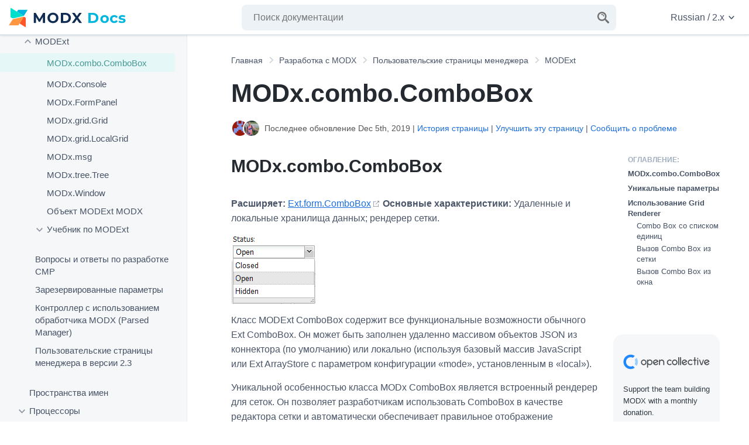

--- FILE ---
content_type: text/html; charset=UTF-8
request_url: https://docs.modx.com/current/ru/extending-modx/custom-manager-pages/modext/modx.combo.combobox
body_size: 34180
content:
<!doctype html>
<html lang="ru" class="no-js">
    <head>
        <meta charset="utf-8">
        <title>MODx.combo.ComboBox - MODExt | MODX документация</title>
        <meta name="description" content="">
        <meta name="viewport" content="width=device-width, initial-scale=1">
        <link rel="canonical" href="https://docs.modx.com/current/ru/extending-modx/custom-manager-pages/modext/modx.combo.combobox">
                                <link rel="alternate" href="https://docs.modx.com/current/en/extending-modx/custom-manager-pages/modext/modx.combo.combobox" hreflang="en" />
                        <link rel="alternate" href="https://docs.modx.com/current/ru/extending-modx/custom-manager-pages/modext/modx.combo.combobox" hreflang="ru" />
                        <link rel="alternate" href="https://docs.modx.com/current/en/extending-modx/custom-manager-pages/modext/modx.combo.combobox" hreflang="x-default" />
        
        <link rel="icon" href="/favicon.ico" sizes="any">
        <link rel="icon" href="/favicon.svg" type="image/svg+xml">
        <link rel="apple-touch-icon" sizes="180x180" href="/apple-touch-icon.png">
        <link rel="icon" type="image/png" sizes="32x32" href="/favicon-32x32.png">
        <link rel="icon" type="image/png" sizes="16x16" href="/favicon-16x16.png">
        <link rel="manifest" href="/site.webmanifest">
        <link rel="mask-icon" href="/safari-pinned-tab.svg" color="#102c53">
        <meta name="apple-mobile-web-app-title" content="MODX Docs">
        <meta name="application-name" content="MODX Docs">
        <meta name="msapplication-TileColor" content="#102c53">
        <meta name="theme-color" content="#102c53">

        <meta property="og:type" content="website">
        <meta property="og:site_name" content="MODX документация">
        <meta property="og:title" content="MODx.combo.ComboBox - MODExt">
        <meta property="og:description" content="">
        <meta property="og:url" content="https://docs.modx.com/current/ru/extending-modx/custom-manager-pages/modext/modx.combo.combobox">
        <meta property="og:locale" content="ru_RU">
        <meta name="twitter:card" content="summary">
        <meta name="twitter:title" content="MODx.combo.ComboBox - MODExt | MODX документация">
        <meta name="twitter:description" content="">
        <meta name="twitter:url" content="https://docs.modx.com/current/ru/extending-modx/custom-manager-pages/modext/modx.combo.combobox">
        <meta name="twitter:domain" content="https://docs.modx.com/">
        <meta name="twitter:site" content="@modx">

        <link rel="stylesheet" href="/template/dist/app.css?v=3e019d504b37753440b37ffad55c021eaef4c887">

        
        <script defer src="/template/dist/main-modern.js?v=3e019d504b37753440b37ffad55c021eaef4c887" type="module"></script>
        <script defer src="/template/dist/main-legacy.js?v=3e019d504b37753440b37ffad55c021eaef4c887" nomodule></script>

        
                    <!-- Google Analytics -->
            <script async src="https://www.googletagmanager.com/gtag/js?id=UA-154446494-1"></script>
            <script>
                window.dataLayer = window.dataLayer || [];
                function gtag(){dataLayer.push(arguments);}
                gtag('js', new Date());
                gtag('config', 'UA-154446494-1');
            </script>
        
    </head>
    <body>
        <a href="#main" class="u-show-for-sr">Jump to main content</a>
        <a href="#nav" class="u-show-for-sr">Jump to doc navigation</a>

        <div class="l-app  l-app--has-sidebar">
            <header class="l-header">
                <a href="#nav" title="Open Menu" class="o-openmenu">
                    <svg role="" class="c-icon c-icon--menu o-openmenu__icon" title="Menu" aria-hidden="true"><title>Menu</title><use xmlns:xlink="http://www.w3.org/1999/xlink" xlink:href="/template/dist/sprite.svg?v=3e019d504b37753440b37ffad55c021eaef4c887#menu" href="/template/dist/sprite.svg?v=3e019d504b37753440b37ffad55c021eaef4c887#menu"></use></svg>
                </a>

                <a href="/current/ru/index" title="MODX Documentation" class="l-header__logo o-logo">
                    <img src="/images/logo.svg" alt="MODX Documentation" role="presentation"  class="o-logo__image">
                </a>
                <a href="#searchform" title="Open Search" class="o-search">
                    <svg role="" class="c-icon c-icon--search o-search__icon" title="Search" aria-hidden="true"><title>Search</title><use xmlns:xlink="http://www.w3.org/1999/xlink" xlink:href="/template/dist/sprite.svg?v=3e019d504b37753440b37ffad55c021eaef4c887#search" href="/template/dist/sprite.svg?v=3e019d504b37753440b37ffad55c021eaef4c887#search"></use></svg>
                </a>
                <div class="l-header__search" id="searchform">
                    <form method="get" action="/current/ru/search" class="c-searchform c-searchform--header">
                        <label class="c-searchform__label" for="search"><span class="u-show-for-sr">Enter a search term</span></label>
                        <input class="c-searchform__input" id="search" type="search" name="q" placeholder="Поиск документации" autocomplete="off" required>
                        <button class="c-searchform__button" type="submit" value="Search" aria-label="Search">
                            <svg role="presentation" class="c-icon c-icon--search c-searchform__icon" title="Search" ><title>Search</title><use xmlns:xlink="http://www.w3.org/1999/xlink" xlink:href="/template/dist/sprite.svg?v=3e019d504b37753440b37ffad55c021eaef4c887#search" href="/template/dist/sprite.svg?v=3e019d504b37753440b37ffad55c021eaef4c887#search"></use></svg>
                        </button>
                    </form>

                    <div class="l-live-search__container"></div>
                </div>

                <div class="l-header__versionswitch">
                    <nav class="c-optionswitch" arial-label="Language and version settings">
                                                <a class="c-optionswitch__current" lang="en" href="#switchsettings" aria-label="Change website language or documentation version">
                            Russian
                            /
                            2.x
                            <svg role="" class="c-icon c-icon--chevron c-optionswitch__currentchevron" title="" aria-hidden="true"><title></title><use xmlns:xlink="http://www.w3.org/1999/xlink" xlink:href="/template/dist/sprite.svg?v=3e019d504b37753440b37ffad55c021eaef4c887#chevron" href="/template/dist/sprite.svg?v=3e019d504b37753440b37ffad55c021eaef4c887#chevron"></use></svg>
                        </a>
                        <div id="switchsettings" class="c-optionswitch__listwrapper">
                                                        <ul class="c-optionswitch__list" aria-label="Languages">
                                                                                                        <li class="c-optionswitch__item ">
                                        <a class="c-optionswitch__link" hreflang="en" rel="alternate" href="/current/en/extending-modx/custom-manager-pages/modext/modx.combo.combobox">
                                            <span class="" lang="en" aria-describedby="lang-en-en">English</span>
                                            <span class="c-optionswitch__translation" lang="en" id="lang-en-en">English</span>
                                                                                    </a>
                                    </li>
                                                                                                        <li class="c-optionswitch__item c-optionswitch__item--active">
                                        <a class="c-optionswitch__link" hreflang="ru" rel="alternate" href="/current/ru/extending-modx/custom-manager-pages/modext/modx.combo.combobox">
                                            <span class="" lang="ru" aria-describedby="lang-ru-en">Русский</span>
                                            <span class="c-optionswitch__translation" lang="en" id="lang-ru-en">Russian</span>
                                                                                    </a>
                                    </li>
                                                                                                        <li class="c-optionswitch__item ">
                                        <a class="c-optionswitch__link" hreflang="nl" rel="alternate" href="/current/nl/index">
                                            <span class="" lang="nl" aria-describedby="lang-nl-en">Nederlands</span>
                                            <span class="c-optionswitch__translation" lang="en" id="lang-nl-en">Dutch</span>
                                                                                            *
                                                                                                                                    </a>
                                    </li>
                                                                                                        <li class="c-optionswitch__item ">
                                        <a class="c-optionswitch__link" hreflang="es" rel="alternate" href="/current/es/index">
                                            <span class="" lang="es" aria-describedby="lang-es-en">Español</span>
                                            <span class="c-optionswitch__translation" lang="en" id="lang-es-en">Spanish</span>
                                                                                            *
                                                                                                                                    </a>
                                    </li>
                                                                                                <li class="c-optionswitch__note">
                                    <small>* This page is not yet translated.</small>
                                </li>
                                                            </ul>
                            <ul class="c-optionswitch__list" aria-label="Versions">
                                                                <li class="c-optionswitch__item ">
                                    <a class="c-optionswitch__link" rel="alternate" href="/3.x/ru/extending-modx/custom-manager-pages/modext/modx.combo.combobox">
                                        3.x
                                    </a>
                                </li>
                                                                <li class="c-optionswitch__item c-optionswitch__item--active">
                                    <a class="c-optionswitch__link" rel="alternate" href="/current/ru/extending-modx/custom-manager-pages/modext/modx.combo.combobox">
                                        2.x (current)
                                    </a>
                                </li>
                                                            </ul>
                        </div>
                    </nav>
                </div>
            </header>

                <main id="main" class="l-main">
        <div class="l-main__title">
                        <nav class="c-breadcrumb" aria-label="Breadcrumb">
                <ol class="c-breadcrumb__list" itemscope itemtype="https://schema.org/BreadcrumbList">
                                            <li class="c-breadcrumb__item" itemprop="itemListElement" itemscope itemtype="https://schema.org/ListItem">
                            <a class="c-breadcrumb__link" href="/current/ru/index" itemtype="https://schema.org/Thing" itemprop="item">
                                <span itemprop="name">Главная</span>
                                <meta itemprop="position" content="1">
                            </a>
                        </li>
                                            <li class="c-breadcrumb__item" itemprop="itemListElement" itemscope itemtype="https://schema.org/ListItem">
                            <a class="c-breadcrumb__link" href="/current/ru/extending-modx" itemtype="https://schema.org/Thing" itemprop="item">
                                <span itemprop="name">Разработка с MODX</span>
                                <meta itemprop="position" content="2">
                            </a>
                        </li>
                                            <li class="c-breadcrumb__item" itemprop="itemListElement" itemscope itemtype="https://schema.org/ListItem">
                            <a class="c-breadcrumb__link" href="/current/ru/extending-modx/custom-manager-pages" itemtype="https://schema.org/Thing" itemprop="item">
                                <span itemprop="name">Пользовательские страницы менеджера</span>
                                <meta itemprop="position" content="3">
                            </a>
                        </li>
                                            <li class="c-breadcrumb__item" itemprop="itemListElement" itemscope itemtype="https://schema.org/ListItem">
                            <a class="c-breadcrumb__link" href="/current/ru/extending-modx/custom-manager-pages/modext" itemtype="https://schema.org/Thing" itemprop="item">
                                <span itemprop="name">MODExt</span>
                                <meta itemprop="position" content="4">
                            </a>
                        </li>
                                                            <li  class="c-breadcrumb__item u-show-for-sr" itemprop="itemListElement" itemscope itemtype="https://schema.org/ListItem">
                                                <a class="c-breadcrumb__link c-breadcrumb__link--current" href="/current/ru/extending-modx/custom-manager-pages/modext/modx.combo.combobox" aria-current="page" itemtype="https://schema.org/Thing" itemprop="item">
                            <span itemprop="name">MODx.combo.ComboBox</span>
                            <meta itemprop="position" content="5">
                        </a>
                    </li>
                </ol>
            </nav>
            
            <h1 class="u-no-margin--top">MODx.combo.ComboBox</h1>

            <div class="c-history">
                                    <div class="c-contributors">
                                                    <img class="c-contributor" src="[data-uri]" alt="Igor Sukhinin" title="Igor Sukhinin has updated this page 1 time">
                                                    <img class="c-contributor" src="[data-uri]" alt="Ibochkarev" title="Ibochkarev has updated this page 4 times">
                                            </div>
                                <p class="c-last-edit">
                    Последнее обновление Dec 5th, 2019                    | <a href="https://github.com/modxorg/Docs/commits/2.x/ru/extending-modx/custom-manager-pages/modext/modx.combo.combobox.md" target="_blank" rel="noopener">История страницы</a>
                    | <a href="https://github.com/modxorg/Docs/edit/2.x/ru/extending-modx/custom-manager-pages/modext/modx.combo.combobox.md" target="_blank" rel="noopener">Улучшить эту страницу</a>
                    | <a href="https://github.com/modxorg/Docs/issues/new?title=Issue+on+extending-modx%2Fcustom-manager-pages%2Fmodext%2Fmodx.combo.combobox&template=incorrect.md" target="_blank" rel="noopener">Сообщить о проблеме</a>
                </p>
            </div>

                                                
                    </div>

        <div class="l-main__contentwrapper">

                            <div class="l-main__toc">
                    <nav class="c-toc" aria-labelledby="toc-title">
                        <div class="c-toc__wrapper">
                            <span class="c-toc__title" id="toc-title">
                                Оглавление: 
                            </span>
                            <ul>
  <li class="c-toc__item--first">
    <a href="/current/ru/extending-modx/custom-manager-pages/modext/modx.combo.combobox#modx-combo-combobox">MODx.combo.ComboBox</a>
  </li>
  <li>
    <a href="/current/ru/extending-modx/custom-manager-pages/modext/modx.combo.combobox#unikalnye-parametry">Уникальные параметры</a>
  </li>
  <li class="c-toc__item--last">
    <a href="/current/ru/extending-modx/custom-manager-pages/modext/modx.combo.combobox#ispolzovanie-grid-renderer">Использование Grid Renderer</a>
    <ul class="menu_level_1">
      <li class="c-toc__item--first">
        <a href="/current/ru/extending-modx/custom-manager-pages/modext/modx.combo.combobox#combo-box-so-spiskom-edinic">Combo Box со списком единиц</a>
      </li>
      <li>
        <a href="/current/ru/extending-modx/custom-manager-pages/modext/modx.combo.combobox#vyzov-combo-box-iz-setki">Вызов Combo Box из сетки</a>
      </li>
      <li class="c-toc__item--last">
        <a href="/current/ru/extending-modx/custom-manager-pages/modext/modx.combo.combobox#vyzov-combo-box-iz-okna">Вызов Combo Box из окна</a>
      </li>
    </ul>
  </li>
</ul>

                        </div>
                    </nav>

                    <a class="l-main__oc" href="https://opencollective.com/modx" target="_blank" rel="noopener">
                        <svg role="presentation" class="c-icon c-icon--opencollective c-oc__logo" title="Open COllective" ><title>Open COllective</title><use xmlns:xlink="http://www.w3.org/1999/xlink" xlink:href="/template/dist/sprite.svg?v=3e019d504b37753440b37ffad55c021eaef4c887#opencollective" href="/template/dist/sprite.svg?v=3e019d504b37753440b37ffad55c021eaef4c887#opencollective"></use></svg>
                        <p class="c-oc__text">Support the team building MODX with a monthly donation.</p>


                        <p class="c-oc__text">The budget raised through OpenCollective is transparent, including payouts, and any contributor can apply to be paid for their work on MODX.</p>

                        <p class="c-oc__subtitle">Backers</p>

                        <ul class="c-oc__members">
                            <li class="c-oc__member"><img src="https://opencollective-production.s3.us-west-1.amazonaws.com/account-avatar/e491cd87-65d7-4641-ac12-6b7c285e84c5/8a022052-df57-45be-97a3-7a77ab2f4a26.png" alt="modmore" onerror="this.parentNode.style.display = 'none';" class="c-oc__member_image" loading="lazy" title="modmore has contributed $4,760 to MODX"></li><li class="c-oc__member"><img src="https://opencollective-production.s3.us-west-1.amazonaws.com/account-avatar/6ad9c3cc-b5f0-4883-933f-0274be96013d/7763b0ff-1fcd-4339-8f11-d4fb7037dd6e.png" alt="STERC" onerror="this.parentNode.style.display = 'none';" class="c-oc__member_image" loading="lazy" title="STERC has contributed $3,300 to MODX"></li><li class="c-oc__member"><img src="https://opencollective-production.s3.us-west-1.amazonaws.com/148e18c0-349d-11ed-a108-f5b29e6f0637.jpg" alt="Digital Penguin" onerror="this.parentNode.style.display = 'none';" class="c-oc__member_image" loading="lazy" title="Digital Penguin has contributed $720 to MODX"></li><li class="c-oc__member"><img src="https://opencollective-production.s3.us-west-1.amazonaws.com/8b832f60-1382-11ed-97c8-b5af8f2103be.jpg" alt="Jens Wittmann – Gestaltung &amp; Entwicklung" onerror="this.parentNode.style.display = 'none';" class="c-oc__member_image" loading="lazy" title="Jens Wittmann – Gestaltung &amp; Entwicklung has contributed $500 to MODX"></li><li class="c-oc__member"><img src="" alt="Fabian Christen" onerror="this.parentNode.style.display = 'none';" class="c-oc__member_image" loading="lazy" title="Fabian Christen has contributed $450 to MODX"></li><li class="c-oc__member"><img src="https://opencollective-production.s3.us-west-1.amazonaws.com/26677d10-646e-11ed-b918-2bbb9b2387f6.jpg" alt="CrewMark" onerror="this.parentNode.style.display = 'none';" class="c-oc__member_image" loading="lazy" title="CrewMark has contributed $390 to MODX"></li><li class="c-oc__member"><img src="https://opencollective-production.s3.us-west-1.amazonaws.com/account-avatar/ee8cfb90-d7bb-4dc7-987a-04faac2ac0db/6d712e34-0768-4e3b-9337-bce8502565ce.png" alt="Sepia River Studios" onerror="this.parentNode.style.display = 'none';" class="c-oc__member_image" loading="lazy" title="Sepia River Studios has contributed $390 to MODX"></li><li class="c-oc__member"><img src="https://opencollective-production.s3.us-west-1.amazonaws.com/77d6f5a0-380d-11ed-b40f-2d9cae3db7dd.png" alt="Dannevang Digital" onerror="this.parentNode.style.display = 'none';" class="c-oc__member_image" loading="lazy" title="Dannevang Digital has contributed $370 to MODX"></li><li class="c-oc__member"><img src="https://opencollective-production.s3.us-west-1.amazonaws.com/account-avatar/d816a55e-0e3c-4b81-ab6d-225eccfbb182/beeldmerk.png" alt="Alex" onerror="this.parentNode.style.display = 'none';" class="c-oc__member_image" loading="lazy" title="Alex has contributed $300 to MODX"></li><li class="c-oc__member"><img src="" alt="Chris Fickling" onerror="this.parentNode.style.display = 'none';" class="c-oc__member_image" loading="lazy" title="Chris Fickling has contributed $270 to MODX"></li><li class="c-oc__member"><img src="" alt="Stéphane Jäggi" onerror="this.parentNode.style.display = 'none';" class="c-oc__member_image" loading="lazy" title="Stéphane Jäggi has contributed $225 to MODX"></li><li class="c-oc__member"><img src="" alt="A. Moreno" onerror="this.parentNode.style.display = 'none';" class="c-oc__member_image" loading="lazy" title="A. Moreno has contributed $220 to MODX"></li><li class="c-oc__member"><img src="https://opencollective-production.s3.us-west-1.amazonaws.com/45469740-3339-11ed-b39d-956c8e619ea3.jpeg" alt="Murray Wood" onerror="this.parentNode.style.display = 'none';" class="c-oc__member_image" loading="lazy" title="Murray Wood has contributed $180 to MODX"></li><li class="c-oc__member"><img src="https://opencollective-production.s3.us-west-1.amazonaws.com/5f94a720-2891-11ed-b42d-71091105d894.jpg" alt="deJaya" onerror="this.parentNode.style.display = 'none';" class="c-oc__member_image" loading="lazy" title="deJaya has contributed $170 to MODX"></li><li class="c-oc__member"><img src="https://opencollective-production.s3.us-west-1.amazonaws.com/fa350900-2922-11ed-b307-0ba87c94975a.png" alt="Lefthandmedia" onerror="this.parentNode.style.display = 'none';" class="c-oc__member_image" loading="lazy" title="Lefthandmedia has contributed $145 to MODX"></li><li class="c-oc__member"><img src="https://opencollective-production.s3.us-west-1.amazonaws.com/7c802480-2879-11ed-9359-c348c97a6a60.png" alt="eydolan" onerror="this.parentNode.style.display = 'none';" class="c-oc__member_image" loading="lazy" title="eydolan has contributed $135 to MODX"></li><li class="c-oc__member"><img src="https://opencollective-production.s3.us-west-1.amazonaws.com/account-avatar/89a4a839-2aaa-4576-b522-867f04d0269e/jamesturner-sevennation.jpg" alt="JT Skaggs" onerror="this.parentNode.style.display = 'none';" class="c-oc__member_image" loading="lazy" title="JT Skaggs has contributed $130 to MODX"></li><li class="c-oc__member"><img src="https://opencollective-production.s3.us-west-1.amazonaws.com/cad96be0-2898-11ed-96e6-9588feca09f8.jpg" alt="Following Sea" onerror="this.parentNode.style.display = 'none';" class="c-oc__member_image" loading="lazy" title="Following Sea has contributed $130 to MODX"></li><li class="c-oc__member"><img src="https://opencollective-production.s3.us-west-1.amazonaws.com/d60a6340-453d-11ed-b754-7bdecbb3d715.jpg" alt="Anton Tarasov" onerror="this.parentNode.style.display = 'none';" class="c-oc__member_image" loading="lazy" title="Anton Tarasov has contributed $125 to MODX"></li><li class="c-oc__member"><img src="https://opencollective-production.s3.us-west-1.amazonaws.com/3719f4d0-2cc9-11ed-b805-693f35912108.jpg" alt="YJ" onerror="this.parentNode.style.display = 'none';" class="c-oc__member_image" loading="lazy" title="YJ has contributed $110 to MODX"></li><li class="c-oc__member"><img src="https://opencollective-production.s3.us-west-1.amazonaws.com/40855760-6fce-11ed-b0a9-670dbf4bc4a6.png" alt="Raffy" onerror="this.parentNode.style.display = 'none';" class="c-oc__member_image" loading="lazy" title="Raffy has contributed $100 to MODX"></li><li class="c-oc__member"><img src="https://opencollective-production.s3.us-west-1.amazonaws.com/account-avatar/cfd77f99-4e12-43a8-b580-085ce0d3165b/scs-logo-square.jpg" alt="Snow Creative" onerror="this.parentNode.style.display = 'none';" class="c-oc__member_image" loading="lazy" title="Snow Creative has contributed $80 to MODX"></li><li class="c-oc__member"><img src="" alt="Nick Clark" onerror="this.parentNode.style.display = 'none';" class="c-oc__member_image" loading="lazy" title="Nick Clark has contributed $65 to MODX"></li><li class="c-oc__member"><img src="" alt="Guest" onerror="this.parentNode.style.display = 'none';" class="c-oc__member_image" loading="lazy" title="Guest has contributed $62 to MODX"></li><li class="c-oc__member"><img src="" alt="Helen" onerror="this.parentNode.style.display = 'none';" class="c-oc__member_image" loading="lazy" title="Helen has contributed $50 to MODX"></li><li class="c-oc__member"><img src="" alt="krisznet" onerror="this.parentNode.style.display = 'none';" class="c-oc__member_image" loading="lazy" title="krisznet has contributed $10 to MODX"></li><li class="c-oc__member"><img src="" alt="Yanni" onerror="this.parentNode.style.display = 'none';" class="c-oc__member_image" loading="lazy" title="Yanni has contributed $5 to MODX"></li><li class="c-oc__member"><img src="" alt="Richard" onerror="this.parentNode.style.display = 'none';" class="c-oc__member_image" loading="lazy" title="Richard has contributed $5 to MODX"></li>                        </ul>
                        <p class="c-oc__subtitle">Budget</p>
                        <p class="c-oc__text">$248 per month&mdash;let's make that $500!</p>
                    </a>

                    <a href="/current/en/contribute/funding" class="c-oc__more" title="Learn more about funding MODX">Learn more</a>
                </div>
            
            <div class="l-main__content">
                
                <h2 id="modx-combo-combobox" title="MODx.combo.ComboBox">MODx.combo.ComboBox<a href="#modx-combo-combobox" class="heading-link" data-nosnippet="true">¶</a></h2>
<p><strong>Расширяет:</strong> <a href="http://extjs.cachefly.net/ext-3.3.0/docs/?class=Ext.form.ComboBox" class="is-externallink" target="_blank" rel="noreferrer noopener">Ext.form.ComboBox</a>
<strong>Основные характеристики:</strong> Удаленные и локальные хранилища данных; рендерер сетки.</p>
<p><img src="/2.x/en/extending-modx/custom-manager-pages/modext/modext_combobox.png" alt=""></p>
<p>Класс MODExt ComboBox содержит все функциональные возможности обычного Ext ComboBox. Он может быть заполнен удаленно массивом объектов JSON из коннектора (по умолчанию) или локально (используя базовый массив JavaScript или Ext ArrayStore с параметром конфигурации «mode», установленным в «local»).</p>
<p>Уникальной особенностью класса MODx ComboBox является встроенный рендерер для сеток. Он позволяет разработчикам использовать ComboBox в качестве редактора сетки и автоматически обеспечивает правильное отображение displayValue в ячейке сетки:</p>
<p><img src="/2.x/en/extending-modx/custom-manager-pages/modext/modext_combobox_grid.png" alt=""></p>
<h2 id="unikalnye-parametry" title="Уникальные параметры">Уникальные параметры<a href="#unikalnye-parametry" class="heading-link" data-nosnippet="true">¶</a></h2>
<p>Уникальные параметры для класса - это просто сквозные параметры к хранилищам данных для комбинации:</p>
<table>
<thead>
<tr>
<th>Название</th>
<th>Описание</th>
<th>По умолчанию</th>
</tr>
</thead>
<tbody>
<tr>
<td>url</td>
<td>URL к коннектору.</td>
<td></td>
</tr>
<tr>
<td>baseParams</td>
<td>Любые другие параметры всегда отправлять на коннектор.</td>
<td>{}</td>
</tr>
<tr>
<td>fields</td>
<td>Поля в формате массива ожидаются в ответе коннектора.</td>
<td>[]</td>
</tr>
</tbody>
</table>
<p>Класс также наследует все свойства <a href="http://extjs.cachefly.net/ext-3.3.0/docs/?class=Ext.form.ComboBox" class="is-externallink" target="_blank" rel="noreferrer noopener">Ext.form.ComboBox</a>.</p>
<h2 id="ispolzovanie-grid-renderer" title="Использование Grid Renderer">Использование Grid Renderer<a href="#ispolzovanie-grid-renderer" class="heading-link" data-nosnippet="true">¶</a></h2>
<p>MODx.combo.ComboBox также поставляется со встроенным средством визуализации для использования в сетках. Для использования в определении модели столбца вашей сетки просто укажите renderer: true в определении редактора, например:</p>
<pre><code class="language-javascript">{
  header: _('usergroup')
  ,dataIndex: 'usergroup'
  ,width: 140
  ,editor: { xtype: 'modx-combo-usergroup' ,renderer: true}
}
</code></pre>
<p>Примером combo box со списком локальных данных будет:</p>
<h3 id="combo-box-so-spiskom-edinic" title="Combo Box со списком единиц">Combo Box со списком единиц<a href="#combo-box-so-spiskom-edinic" class="heading-link" data-nosnippet="true">¶</a></h3>
<pre><code class="language-javascript">Doodles.combo.Units = function(config) {
    config = config || {};
    Ext.applyIf(config,{
        store: new Ext.data.ArrayStore({
            id: 0
            ,fields: ['unit','display']
            ,data: [
                ['MB','Megabyte']
                ,['GB','Gigabyte']
                ,['TB','Terabyte']
                ,['PB','Petabyte']
                ,['EB','Exabyte']
                ,['ZB','Zettabyte']
                ,['YB','Yottabyte']
            ]
        })
        ,mode: 'local'
        ,displayField: 'display'
        ,valueField: 'unit'
    });
    Doodles.combo.Units.superclass.constructor.call(this,config);
};
Ext.extend(Doodles.combo.Units,MODx.combo.ComboBox);
Ext.reg('doodle-combo-units',Doodles.combo.Units);
</code></pre>
<p>«store» используется для создания ваших «полей» и «данных», необязательный «mode» должен быть установлен в «local» для этого метода.</p>
<p>И чтобы просмотреть это поле со списком:</p>
<h3 id="vyzov-combo-box-iz-setki" title="Вызов Combo Box из сетки">Вызов Combo Box из сетки<a href="#vyzov-combo-box-iz-setki" class="heading-link" data-nosnippet="true">¶</a></h3>
<pre><code class="language-javascript">       {
            header: _('unit')
            ,dataIndex: 'unit'
            ,sortable: false
            ,width: 50
            ,editor: { xtype: 'doodle-combo-units', renderer: true }
        }
</code></pre>
<h3 id="vyzov-combo-box-iz-okna" title="Вызов Combo Box из окна">Вызов Combo Box из окна<a href="#vyzov-combo-box-iz-okna" class="heading-link" data-nosnippet="true">¶</a></h3>
<pre><code class="language-javascript">       {
            xtype: 'doodle-combo-units'
            ,fieldLabel: _('unit')
            ,name: 'unit'
            ,hiddenName: 'unit'
            ,anchor: '100%'
        }
</code></pre>
<p>hiddenName должно быть установлено при вызове из окна создания или обновления, чтобы сохранить значение, но не требуется в виде сетки.</p>



                <a class="l-main__oc l-main__oc--below" href="https://opencollective.com/modx" target="_blank" rel="noopener">
                    <svg role="presentation" class="c-icon c-icon--opencollective c-oc__logo" title="Open COllective" ><title>Open COllective</title><use xmlns:xlink="http://www.w3.org/1999/xlink" xlink:href="/template/dist/sprite.svg?v=3e019d504b37753440b37ffad55c021eaef4c887#opencollective" href="/template/dist/sprite.svg?v=3e019d504b37753440b37ffad55c021eaef4c887#opencollective"></use></svg>
                    <p class="c-oc__text">Support the team building MODX with a monthly donation.</p>


                    <p class="c-oc__text">The budget raised through OpenCollective is transparent, including payouts, and any contributor can apply to be paid for their work on MODX.</p>

                    <p class="c-oc__subtitle">Backers</p>

                    <ul class="c-oc__members">
                        <li class="c-oc__member"><img src="https://opencollective-production.s3.us-west-1.amazonaws.com/account-avatar/e491cd87-65d7-4641-ac12-6b7c285e84c5/8a022052-df57-45be-97a3-7a77ab2f4a26.png" alt="modmore" onerror="this.parentNode.style.display = 'none';" class="c-oc__member_image" loading="lazy" title="modmore has contributed $4,760 to MODX"></li><li class="c-oc__member"><img src="https://opencollective-production.s3.us-west-1.amazonaws.com/account-avatar/6ad9c3cc-b5f0-4883-933f-0274be96013d/7763b0ff-1fcd-4339-8f11-d4fb7037dd6e.png" alt="STERC" onerror="this.parentNode.style.display = 'none';" class="c-oc__member_image" loading="lazy" title="STERC has contributed $3,300 to MODX"></li><li class="c-oc__member"><img src="https://opencollective-production.s3.us-west-1.amazonaws.com/148e18c0-349d-11ed-a108-f5b29e6f0637.jpg" alt="Digital Penguin" onerror="this.parentNode.style.display = 'none';" class="c-oc__member_image" loading="lazy" title="Digital Penguin has contributed $720 to MODX"></li><li class="c-oc__member"><img src="https://opencollective-production.s3.us-west-1.amazonaws.com/8b832f60-1382-11ed-97c8-b5af8f2103be.jpg" alt="Jens Wittmann – Gestaltung &amp; Entwicklung" onerror="this.parentNode.style.display = 'none';" class="c-oc__member_image" loading="lazy" title="Jens Wittmann – Gestaltung &amp; Entwicklung has contributed $500 to MODX"></li><li class="c-oc__member"><img src="" alt="Fabian Christen" onerror="this.parentNode.style.display = 'none';" class="c-oc__member_image" loading="lazy" title="Fabian Christen has contributed $450 to MODX"></li><li class="c-oc__member"><img src="https://opencollective-production.s3.us-west-1.amazonaws.com/26677d10-646e-11ed-b918-2bbb9b2387f6.jpg" alt="CrewMark" onerror="this.parentNode.style.display = 'none';" class="c-oc__member_image" loading="lazy" title="CrewMark has contributed $390 to MODX"></li><li class="c-oc__member"><img src="https://opencollective-production.s3.us-west-1.amazonaws.com/account-avatar/ee8cfb90-d7bb-4dc7-987a-04faac2ac0db/6d712e34-0768-4e3b-9337-bce8502565ce.png" alt="Sepia River Studios" onerror="this.parentNode.style.display = 'none';" class="c-oc__member_image" loading="lazy" title="Sepia River Studios has contributed $390 to MODX"></li><li class="c-oc__member"><img src="https://opencollective-production.s3.us-west-1.amazonaws.com/77d6f5a0-380d-11ed-b40f-2d9cae3db7dd.png" alt="Dannevang Digital" onerror="this.parentNode.style.display = 'none';" class="c-oc__member_image" loading="lazy" title="Dannevang Digital has contributed $370 to MODX"></li><li class="c-oc__member"><img src="https://opencollective-production.s3.us-west-1.amazonaws.com/account-avatar/d816a55e-0e3c-4b81-ab6d-225eccfbb182/beeldmerk.png" alt="Alex" onerror="this.parentNode.style.display = 'none';" class="c-oc__member_image" loading="lazy" title="Alex has contributed $300 to MODX"></li><li class="c-oc__member"><img src="" alt="Chris Fickling" onerror="this.parentNode.style.display = 'none';" class="c-oc__member_image" loading="lazy" title="Chris Fickling has contributed $270 to MODX"></li><li class="c-oc__member"><img src="" alt="Stéphane Jäggi" onerror="this.parentNode.style.display = 'none';" class="c-oc__member_image" loading="lazy" title="Stéphane Jäggi has contributed $225 to MODX"></li><li class="c-oc__member"><img src="" alt="A. Moreno" onerror="this.parentNode.style.display = 'none';" class="c-oc__member_image" loading="lazy" title="A. Moreno has contributed $220 to MODX"></li><li class="c-oc__member"><img src="https://opencollective-production.s3.us-west-1.amazonaws.com/45469740-3339-11ed-b39d-956c8e619ea3.jpeg" alt="Murray Wood" onerror="this.parentNode.style.display = 'none';" class="c-oc__member_image" loading="lazy" title="Murray Wood has contributed $180 to MODX"></li><li class="c-oc__member"><img src="https://opencollective-production.s3.us-west-1.amazonaws.com/5f94a720-2891-11ed-b42d-71091105d894.jpg" alt="deJaya" onerror="this.parentNode.style.display = 'none';" class="c-oc__member_image" loading="lazy" title="deJaya has contributed $170 to MODX"></li><li class="c-oc__member"><img src="https://opencollective-production.s3.us-west-1.amazonaws.com/fa350900-2922-11ed-b307-0ba87c94975a.png" alt="Lefthandmedia" onerror="this.parentNode.style.display = 'none';" class="c-oc__member_image" loading="lazy" title="Lefthandmedia has contributed $145 to MODX"></li><li class="c-oc__member"><img src="https://opencollective-production.s3.us-west-1.amazonaws.com/7c802480-2879-11ed-9359-c348c97a6a60.png" alt="eydolan" onerror="this.parentNode.style.display = 'none';" class="c-oc__member_image" loading="lazy" title="eydolan has contributed $135 to MODX"></li><li class="c-oc__member"><img src="https://opencollective-production.s3.us-west-1.amazonaws.com/account-avatar/89a4a839-2aaa-4576-b522-867f04d0269e/jamesturner-sevennation.jpg" alt="JT Skaggs" onerror="this.parentNode.style.display = 'none';" class="c-oc__member_image" loading="lazy" title="JT Skaggs has contributed $130 to MODX"></li><li class="c-oc__member"><img src="https://opencollective-production.s3.us-west-1.amazonaws.com/cad96be0-2898-11ed-96e6-9588feca09f8.jpg" alt="Following Sea" onerror="this.parentNode.style.display = 'none';" class="c-oc__member_image" loading="lazy" title="Following Sea has contributed $130 to MODX"></li><li class="c-oc__member"><img src="https://opencollective-production.s3.us-west-1.amazonaws.com/d60a6340-453d-11ed-b754-7bdecbb3d715.jpg" alt="Anton Tarasov" onerror="this.parentNode.style.display = 'none';" class="c-oc__member_image" loading="lazy" title="Anton Tarasov has contributed $125 to MODX"></li><li class="c-oc__member"><img src="https://opencollective-production.s3.us-west-1.amazonaws.com/3719f4d0-2cc9-11ed-b805-693f35912108.jpg" alt="YJ" onerror="this.parentNode.style.display = 'none';" class="c-oc__member_image" loading="lazy" title="YJ has contributed $110 to MODX"></li><li class="c-oc__member"><img src="https://opencollective-production.s3.us-west-1.amazonaws.com/40855760-6fce-11ed-b0a9-670dbf4bc4a6.png" alt="Raffy" onerror="this.parentNode.style.display = 'none';" class="c-oc__member_image" loading="lazy" title="Raffy has contributed $100 to MODX"></li><li class="c-oc__member"><img src="https://opencollective-production.s3.us-west-1.amazonaws.com/account-avatar/cfd77f99-4e12-43a8-b580-085ce0d3165b/scs-logo-square.jpg" alt="Snow Creative" onerror="this.parentNode.style.display = 'none';" class="c-oc__member_image" loading="lazy" title="Snow Creative has contributed $80 to MODX"></li><li class="c-oc__member"><img src="" alt="Nick Clark" onerror="this.parentNode.style.display = 'none';" class="c-oc__member_image" loading="lazy" title="Nick Clark has contributed $65 to MODX"></li><li class="c-oc__member"><img src="" alt="Guest" onerror="this.parentNode.style.display = 'none';" class="c-oc__member_image" loading="lazy" title="Guest has contributed $62 to MODX"></li><li class="c-oc__member"><img src="" alt="Helen" onerror="this.parentNode.style.display = 'none';" class="c-oc__member_image" loading="lazy" title="Helen has contributed $50 to MODX"></li><li class="c-oc__member"><img src="" alt="krisznet" onerror="this.parentNode.style.display = 'none';" class="c-oc__member_image" loading="lazy" title="krisznet has contributed $10 to MODX"></li><li class="c-oc__member"><img src="" alt="Yanni" onerror="this.parentNode.style.display = 'none';" class="c-oc__member_image" loading="lazy" title="Yanni has contributed $5 to MODX"></li><li class="c-oc__member"><img src="" alt="Richard" onerror="this.parentNode.style.display = 'none';" class="c-oc__member_image" loading="lazy" title="Richard has contributed $5 to MODX"></li>                    </ul>
                    <p class="c-oc__subtitle">Budget</p>
                    <p class="c-oc__text">$248 per month&mdash;let's make that $500!</p>
                </a>

                <a href="/current/en/contribute/funding" class="c-oc__more c-oc__more--below" title="Learn more about funding MODX">Learn more</a>
            </div>
        </div>

    </main>

                        <nav id="nav" aria-label="Navigation" class="l-sidebar">
                <a href="#" title=" Закрыть меню " class="o-closemenu u-hide-with-js-sr">
                     Закрыть меню                                     </a>
                <ul class="c-nav">
    <li class="c-nav__item c-nav__item--has-children c-nav__item--level1">
        <a class="c-nav__link" href="/current/ru/getting-started">
                            <svg role="" class="c-icon c-icon--chevron c-nav__chevron" title="" aria-hidden="true"><title></title><use xmlns:xlink="http://www.w3.org/1999/xlink" xlink:href="/template/dist/sprite.svg?v=3e019d504b37753440b37ffad55c021eaef4c887#chevron" href="/template/dist/sprite.svg?v=3e019d504b37753440b37ffad55c021eaef4c887#chevron"></use></svg>
                        <span class="inset"></span>
            <span class="c-nav__linktext">Начало работы</span>
        </a>
                    <ul class="c-nav__sublist">
    <li class="c-nav__item c-nav__item--level2">
        <a class="c-nav__link" href="/current/ru/getting-started/getting-started">
                        <span class="inset"></span>
            <span class="c-nav__linktext">Успешная установка, что теперь?</span>
        </a>
            </li>
    <li class="c-nav__item c-nav__item--has-children c-nav__item--level2">
        <a class="c-nav__link" href="/current/ru/getting-started/friendly-urls">
                            <svg role="" class="c-icon c-icon--chevron c-nav__chevron" title="" aria-hidden="true"><title></title><use xmlns:xlink="http://www.w3.org/1999/xlink" xlink:href="/template/dist/sprite.svg?v=3e019d504b37753440b37ffad55c021eaef4c887#chevron" href="/template/dist/sprite.svg?v=3e019d504b37753440b37ffad55c021eaef4c887#chevron"></use></svg>
                        <span class="inset"></span>
            <span class="c-nav__linktext">Использование дружественных URL</span>
        </a>
                    <ul class="c-nav__sublist">
    <li class="c-nav__item c-nav__item--level3">
        <a class="c-nav__link" href="/current/ru/getting-started/friendly-urls/nginx">
                        <span class="inset"></span>
            <span class="c-nav__linktext">Nginx Server Config</span>
        </a>
            </li>
    <li class="c-nav__item c-nav__item--level3">
        <a class="c-nav__link" href="/current/ru/getting-started/friendly-urls/lighttpd">
                        <span class="inset"></span>
            <span class="c-nav__linktext">Гид по Lighttpd</span>
        </a>
            </li>
</ul>
            </li>
    <li class="c-nav__item c-nav__item--level2">
        <a class="c-nav__link" href="/current/ru/getting-started/glossary">
                        <span class="inset"></span>
            <span class="c-nav__linktext">Глоссарий MODX Revolution</span>
        </a>
            </li>
    <li class="c-nav__item c-nav__item--level2">
        <a class="c-nav__link" href="/current/ru/getting-started/what-is-modx">
                        <span class="inset"></span>
            <span class="c-nav__linktext">Обзор MODX</span>
        </a>
            </li>
    <li class="c-nav__item c-nav__item--has-children c-nav__item--level2">
        <a class="c-nav__link" href="/current/ru/getting-started/maintenance">
                            <svg role="" class="c-icon c-icon--chevron c-nav__chevron" title="" aria-hidden="true"><title></title><use xmlns:xlink="http://www.w3.org/1999/xlink" xlink:href="/template/dist/sprite.svg?v=3e019d504b37753440b37ffad55c021eaef4c887#chevron" href="/template/dist/sprite.svg?v=3e019d504b37753440b37ffad55c021eaef4c887#chevron"></use></svg>
                        <span class="inset"></span>
            <span class="c-nav__linktext">Обслуживание</span>
        </a>
                    <ul class="c-nav__sublist">
    <li class="c-nav__item c-nav__item--level3">
        <a class="c-nav__link" href="/current/ru/getting-started/maintenance/securing-modx">
                        <span class="inset"></span>
            <span class="c-nav__linktext">Защита MODX Revolution</span>
        </a>
            </li>
    <li class="c-nav__item c-nav__item--has-children c-nav__item--level3">
        <a class="c-nav__link" href="/current/ru/getting-started/maintenance/upgrading">
                            <svg role="" class="c-icon c-icon--chevron c-nav__chevron" title="" aria-hidden="true"><title></title><use xmlns:xlink="http://www.w3.org/1999/xlink" xlink:href="/template/dist/sprite.svg?v=3e019d504b37753440b37ffad55c021eaef4c887#chevron" href="/template/dist/sprite.svg?v=3e019d504b37753440b37ffad55c021eaef4c887#chevron"></use></svg>
                        <span class="inset"></span>
            <span class="c-nav__linktext">Обновление MODX сайта</span>
        </a>
                    <ul class="c-nav__sublist">
    <li class="c-nav__item c-nav__item--has-children c-nav__item--level4">
        <a class="c-nav__link" href="/current/ru/getting-started/maintenance/upgrading/evolution">
                            <svg role="" class="c-icon c-icon--chevron c-nav__chevron" title="" aria-hidden="true"><title></title><use xmlns:xlink="http://www.w3.org/1999/xlink" xlink:href="/template/dist/sprite.svg?v=3e019d504b37753440b37ffad55c021eaef4c887#chevron" href="/template/dist/sprite.svg?v=3e019d504b37753440b37ffad55c021eaef4c887#chevron"></use></svg>
                        <span class="inset"></span>
            <span class="c-nav__linktext">Обновление c MODX Evolution</span>
        </a>
                    <ul class="c-nav__sublist">
    <li class="c-nav__item c-nav__item--level5">
        <a class="c-nav__link" href="/current/ru/getting-started/maintenance/upgrading/evolution/legacy-removed-2.1">
                        <span class="inset"></span>
            <span class="c-nav__linktext">Наследие удалено в 2.1</span>
        </a>
            </li>
    <li class="c-nav__item c-nav__item--level5">
        <a class="c-nav__link" href="/current/ru/getting-started/maintenance/upgrading/evolution/functional-changes">
                        <span class="inset"></span>
            <span class="c-nav__linktext">Функциональные изменения от Evolution</span>
        </a>
            </li>
</ul>
            </li>
    <li class="c-nav__item c-nav__item--level4">
        <a class="c-nav__link" href="/current/ru/getting-started/maintenance/upgrading/2.1">
                        <span class="inset"></span>
            <span class="c-nav__linktext">Обновление до 2.1</span>
        </a>
            </li>
    <li class="c-nav__item c-nav__item--level4">
        <a class="c-nav__link" href="/current/ru/getting-started/maintenance/upgrading/2.2">
                        <span class="inset"></span>
            <span class="c-nav__linktext">Обновление до 2.2</span>
        </a>
            </li>
    <li class="c-nav__item c-nav__item--level4">
        <a class="c-nav__link" href="/current/ru/getting-started/maintenance/upgrading/2.3">
                        <span class="inset"></span>
            <span class="c-nav__linktext">Обновление до 2.3</span>
        </a>
            </li>
    <li class="c-nav__item c-nav__item--level4">
        <a class="c-nav__link" href="/current/ru/getting-started/maintenance/upgrading/2.8.2">
                        <span class="inset"></span>
            <span class="c-nav__linktext">Обновление до 2.8.2 и 2.8.3 (и новее)</span>
        </a>
            </li>
    <li class="c-nav__item c-nav__item--level4">
        <a class="c-nav__link" href="/current/ru/getting-started/maintenance/upgrading/2.0.0-rc2">
                        <span class="inset"></span>
            <span class="c-nav__linktext">Обновление до Revolution 2.0.0-rc-2</span>
        </a>
            </li>
    <li class="c-nav__item c-nav__item--level4">
        <a class="c-nav__link" href="/current/ru/getting-started/maintenance/upgrading/2.0.5">
                        <span class="inset"></span>
            <span class="c-nav__linktext">Обновление с 2.0.5</span>
        </a>
            </li>
</ul>
            </li>
    <li class="c-nav__item c-nav__item--level3">
        <a class="c-nav__link" href="/current/ru/getting-started/maintenance/moving-your-site">
                        <span class="inset"></span>
            <span class="c-nav__linktext">Перенос вашего сайта</span>
        </a>
            </li>
</ul>
            </li>
    <li class="c-nav__item c-nav__item--level2">
        <a class="c-nav__link" href="/current/ru/getting-started/directory-structure">
                        <span class="inset"></span>
            <span class="c-nav__linktext">Объяснение структуры каталогов</span>
        </a>
            </li>
    <li class="c-nav__item c-nav__item--level2">
        <a class="c-nav__link" href="/current/ru/getting-started/server-requirements">
                        <span class="inset"></span>
            <span class="c-nav__linktext">Требования к серверу</span>
        </a>
            </li>
    <li class="c-nav__item c-nav__item--has-children c-nav__item--level2">
        <a class="c-nav__link" href="/current/ru/getting-started/installation">
                            <svg role="" class="c-icon c-icon--chevron c-nav__chevron" title="" aria-hidden="true"><title></title><use xmlns:xlink="http://www.w3.org/1999/xlink" xlink:href="/template/dist/sprite.svg?v=3e019d504b37753440b37ffad55c021eaef4c887#chevron" href="/template/dist/sprite.svg?v=3e019d504b37753440b37ffad55c021eaef4c887#chevron"></use></svg>
                        <span class="inset"></span>
            <span class="c-nav__linktext">Установка</span>
        </a>
                    <ul class="c-nav__sublist">
    <li class="c-nav__item c-nav__item--level3">
        <a class="c-nav__link" href="/current/ru/getting-started/installation/standard">
                        <span class="inset"></span>
            <span class="c-nav__linktext">Базовая установка</span>
        </a>
            </li>
    <li class="c-nav__item c-nav__item--level3">
        <a class="c-nav__link" href="/current/ru/getting-started/installation/advanced">
                        <span class="inset"></span>
            <span class="c-nav__linktext">Расширенная установка</span>
        </a>
            </li>
    <li class="c-nav__item c-nav__item--has-children c-nav__item--level3">
        <a class="c-nav__link" href="/current/ru/getting-started/installation/cli">
                            <svg role="" class="c-icon c-icon--chevron c-nav__chevron" title="" aria-hidden="true"><title></title><use xmlns:xlink="http://www.w3.org/1999/xlink" xlink:href="/template/dist/sprite.svg?v=3e019d504b37753440b37ffad55c021eaef4c887#chevron" href="/template/dist/sprite.svg?v=3e019d504b37753440b37ffad55c021eaef4c887#chevron"></use></svg>
                        <span class="inset"></span>
            <span class="c-nav__linktext">Установка при помощи командной строки</span>
        </a>
                    <ul class="c-nav__sublist">
    <li class="c-nav__item c-nav__item--level4">
        <a class="c-nav__link" href="/current/ru/getting-started/installation/cli/config.xml">
                        <span class="inset"></span>
            <span class="c-nav__linktext">Создание Установочного Xml Файла</span>
        </a>
            </li>
</ul>
            </li>
    <li class="c-nav__item c-nav__item--level3">
        <a class="c-nav__link" href="/current/ru/getting-started/installation/git">
                        <span class="inset"></span>
            <span class="c-nav__linktext">Установка с использованием Git</span>
        </a>
            </li>
    <li class="c-nav__item c-nav__item--has-children c-nav__item--level3">
        <a class="c-nav__link" href="/current/ru/getting-started/installation/troubleshooting">
                            <svg role="" class="c-icon c-icon--chevron c-nav__chevron" title="" aria-hidden="true"><title></title><use xmlns:xlink="http://www.w3.org/1999/xlink" xlink:href="/template/dist/sprite.svg?v=3e019d504b37753440b37ffad55c021eaef4c887#chevron" href="/template/dist/sprite.svg?v=3e019d504b37753440b37ffad55c021eaef4c887#chevron"></use></svg>
                        <span class="inset"></span>
            <span class="c-nav__linktext">Устранение неполадок при установке</span>
        </a>
                    <ul class="c-nav__sublist">
    <li class="c-nav__item c-nav__item--level4">
        <a class="c-nav__link" href="/current/ru/getting-started/installation/troubleshooting/mysql-5.0.51">
                        <span class="inset"></span>
            <span class="c-nav__linktext">MySQL 5.0.51</span>
        </a>
            </li>
    <li class="c-nav__item c-nav__item--level4">
        <a class="c-nav__link" href="/current/ru/getting-started/installation/troubleshooting/modsecurity">
                        <span class="inset"></span>
            <span class="c-nav__linktext">Серверы с mod_security</span>
        </a>
            </li>
</ul>
            </li>
</ul>
            </li>
    <li class="c-nav__item c-nav__item--level2">
        <a class="c-nav__link" href="/current/ru/getting-started/faqs-and-troubleshooting">
                        <span class="inset"></span>
            <span class="c-nav__linktext">Часто задаваемые вопросы и устранение неполадок</span>
        </a>
            </li>
</ul>
            </li>
    <li class="c-nav__item c-nav__item--has-children c-nav__item--level1">
        <a class="c-nav__link" href="/current/ru/building-sites">
                            <svg role="" class="c-icon c-icon--chevron c-nav__chevron" title="" aria-hidden="true"><title></title><use xmlns:xlink="http://www.w3.org/1999/xlink" xlink:href="/template/dist/sprite.svg?v=3e019d504b37753440b37ffad55c021eaef4c887#chevron" href="/template/dist/sprite.svg?v=3e019d504b37753440b37ffad55c021eaef4c887#chevron"></use></svg>
                        <span class="inset"></span>
            <span class="c-nav__linktext">Разработка сайтов</span>
        </a>
                    <ul class="c-nav__sublist">
    <li class="c-nav__item c-nav__item--has-children c-nav__item--level2">
        <a class="c-nav__link" href="/current/ru/building-sites/tag-syntax">
                            <svg role="" class="c-icon c-icon--chevron c-nav__chevron" title="" aria-hidden="true"><title></title><use xmlns:xlink="http://www.w3.org/1999/xlink" xlink:href="/template/dist/sprite.svg?v=3e019d504b37753440b37ffad55c021eaef4c887#chevron" href="/template/dist/sprite.svg?v=3e019d504b37753440b37ffad55c021eaef4c887#chevron"></use></svg>
                        <span class="inset"></span>
            <span class="c-nav__linktext">Синтаксис тегов</span>
        </a>
                    <ul class="c-nav__sublist">
    <li class="c-nav__item c-nav__item--level3">
        <a class="c-nav__link" href="/current/ru/building-sites/tag-syntax/input-filter">
                        <span class="inset"></span>
            <span class="c-nav__linktext">Входной фильтр</span>
        </a>
            </li>
    <li class="c-nav__item c-nav__item--has-children c-nav__item--level3">
        <a class="c-nav__link" href="/current/ru/building-sites/tag-syntax/output-filters">
                            <svg role="" class="c-icon c-icon--chevron c-nav__chevron" title="" aria-hidden="true"><title></title><use xmlns:xlink="http://www.w3.org/1999/xlink" xlink:href="/template/dist/sprite.svg?v=3e019d504b37753440b37ffad55c021eaef4c887#chevron" href="/template/dist/sprite.svg?v=3e019d504b37753440b37ffad55c021eaef4c887#chevron"></use></svg>
                        <span class="inset"></span>
            <span class="c-nav__linktext">Выходной фильтр/модификаторы</span>
        </a>
                    <ul class="c-nav__sublist">
    <li class="c-nav__item c-nav__item--level4">
        <a class="c-nav__link" href="/current/ru/building-sites/tag-syntax/output-filters/custom">
                        <span class="inset"></span>
            <span class="c-nav__linktext">Примеры пользовательских фильтров вывода</span>
        </a>
            </li>
</ul>
            </li>
    <li class="c-nav__item c-nav__item--level3">
        <a class="c-nav__link" href="/current/ru/building-sites/tag-syntax/common">
                        <span class="inset"></span>
            <span class="c-nav__linktext">Общие шаблоны тегов</span>
        </a>
            </li>
    <li class="c-nav__item c-nav__item--level3">
        <a class="c-nav__link" href="/current/ru/building-sites/tag-syntax/date-formats">
                        <span class="inset"></span>
            <span class="c-nav__linktext">Форматы даты</span>
        </a>
            </li>
</ul>
            </li>
    <li class="c-nav__item c-nav__item--has-children c-nav__item--level2">
        <a class="c-nav__link" href="/current/ru/building-sites/integrating-templates">
                            <svg role="" class="c-icon c-icon--chevron c-nav__chevron" title="" aria-hidden="true"><title></title><use xmlns:xlink="http://www.w3.org/1999/xlink" xlink:href="/template/dist/sprite.svg?v=3e019d504b37753440b37ffad55c021eaef4c887#chevron" href="/template/dist/sprite.svg?v=3e019d504b37753440b37ffad55c021eaef4c887#chevron"></use></svg>
                        <span class="inset"></span>
            <span class="c-nav__linktext">Интеграция шаблонов</span>
        </a>
                    <ul class="c-nav__sublist">
    <li class="c-nav__item c-nav__item--level3">
        <a class="c-nav__link" href="/current/ru/building-sites/integrating-templates/named-anchor">
                        <span class="inset"></span>
            <span class="c-nav__linktext">Именованный якорь</span>
        </a>
            </li>
    <li class="c-nav__item c-nav__item--level3">
        <a class="c-nav__link" href="/current/ru/building-sites/integrating-templates/video-quick-start">
                        <span class="inset"></span>
            <span class="c-nav__linktext">Серия видео Быстрого старта</span>
        </a>
            </li>
</ul>
            </li>
    <li class="c-nav__item c-nav__item--has-children c-nav__item--level2">
        <a class="c-nav__link" href="/current/ru/building-sites/i18n">
                            <svg role="" class="c-icon c-icon--chevron c-nav__chevron" title="" aria-hidden="true"><title></title><use xmlns:xlink="http://www.w3.org/1999/xlink" xlink:href="/template/dist/sprite.svg?v=3e019d504b37753440b37ffad55c021eaef4c887#chevron" href="/template/dist/sprite.svg?v=3e019d504b37753440b37ffad55c021eaef4c887#chevron"></use></svg>
                        <span class="inset"></span>
            <span class="c-nav__linktext">Интернационализация</span>
        </a>
                    <ul class="c-nav__sublist">
    <li class="c-nav__item c-nav__item--level3">
        <a class="c-nav__link" href="/current/ru/building-sites/i18n/add-missing-translation">
                        <span class="inset"></span>
            <span class="c-nav__linktext">Добавление отсутствующего перевода</span>
        </a>
            </li>
</ul>
            </li>
    <li class="c-nav__item c-nav__item--has-children c-nav__item--level2">
        <a class="c-nav__link" href="/current/ru/building-sites/media-sources">
                            <svg role="" class="c-icon c-icon--chevron c-nav__chevron" title="" aria-hidden="true"><title></title><use xmlns:xlink="http://www.w3.org/1999/xlink" xlink:href="/template/dist/sprite.svg?v=3e019d504b37753440b37ffad55c021eaef4c887#chevron" href="/template/dist/sprite.svg?v=3e019d504b37753440b37ffad55c021eaef4c887#chevron"></use></svg>
                        <span class="inset"></span>
            <span class="c-nav__linktext">Источники файлов</span>
        </a>
                    <ul class="c-nav__sublist">
    <li class="c-nav__item c-nav__item--level3">
        <a class="c-nav__link" href="/current/ru/building-sites/media-sources/creating">
                        <span class="inset"></span>
            <span class="c-nav__linktext">Добавление источника медиа</span>
        </a>
            </li>
    <li class="c-nav__item c-nav__item--has-children c-nav__item--level3">
        <a class="c-nav__link" href="/current/ru/building-sites/media-sources/securing">
                            <svg role="" class="c-icon c-icon--chevron c-nav__chevron" title="" aria-hidden="true"><title></title><use xmlns:xlink="http://www.w3.org/1999/xlink" xlink:href="/template/dist/sprite.svg?v=3e019d504b37753440b37ffad55c021eaef4c887#chevron" href="/template/dist/sprite.svg?v=3e019d504b37753440b37ffad55c021eaef4c887#chevron"></use></svg>
                        <span class="inset"></span>
            <span class="c-nav__linktext">Защита медиа источника</span>
        </a>
                    <ul class="c-nav__sublist">
    <li class="c-nav__item c-nav__item--level4">
        <a class="c-nav__link" href="/current/ru/building-sites/media-sources/securing/clients-tutorial">
                        <span class="inset"></span>
            <span class="c-nav__linktext">Создание клиентского Источника Медиа</span>
        </a>
            </li>
</ul>
            </li>
    <li class="c-nav__item c-nav__item--level3">
        <a class="c-nav__link" href="/current/ru/building-sites/media-sources/assigning-to-tvs">
                        <span class="inset"></span>
            <span class="c-nav__linktext">Назначение источника файлов TV</span>
        </a>
            </li>
    <li class="c-nav__item c-nav__item--has-children c-nav__item--level3">
        <a class="c-nav__link" href="/current/ru/building-sites/media-sources/types">
                            <svg role="" class="c-icon c-icon--chevron c-nav__chevron" title="" aria-hidden="true"><title></title><use xmlns:xlink="http://www.w3.org/1999/xlink" xlink:href="/template/dist/sprite.svg?v=3e019d504b37753440b37ffad55c021eaef4c887#chevron" href="/template/dist/sprite.svg?v=3e019d504b37753440b37ffad55c021eaef4c887#chevron"></use></svg>
                        <span class="inset"></span>
            <span class="c-nav__linktext">Типы медиа источников</span>
        </a>
                    <ul class="c-nav__sublist">
    <li class="c-nav__item c-nav__item--level4">
        <a class="c-nav__link" href="/current/ru/building-sites/media-sources/types/media-source-type-s3">
                        <span class="inset"></span>
            <span class="c-nav__linktext">Тип источника файлов - S3</span>
        </a>
            </li>
    <li class="c-nav__item c-nav__item--level4">
        <a class="c-nav__link" href="/current/ru/building-sites/media-sources/types/media-source-type-file-system">
                        <span class="inset"></span>
            <span class="c-nav__linktext">Тип источника файлов - Файловая система</span>
        </a>
            </li>
</ul>
            </li>
</ul>
            </li>
    <li class="c-nav__item c-nav__item--has-children c-nav__item--level2">
        <a class="c-nav__link" href="/current/ru/building-sites/contexts">
                            <svg role="" class="c-icon c-icon--chevron c-nav__chevron" title="" aria-hidden="true"><title></title><use xmlns:xlink="http://www.w3.org/1999/xlink" xlink:href="/template/dist/sprite.svg?v=3e019d504b37753440b37ffad55c021eaef4c887#chevron" href="/template/dist/sprite.svg?v=3e019d504b37753440b37ffad55c021eaef4c887#chevron"></use></svg>
                        <span class="inset"></span>
            <span class="c-nav__linktext">Контексты</span>
        </a>
                    <ul class="c-nav__sublist">
    <li class="c-nav__item c-nav__item--level3">
        <a class="c-nav__link" href="/current/ru/building-sites/contexts/virtual-host">
                        <span class="inset"></span>
            <span class="c-nav__linktext">Использование виртуальных хостов</span>
        </a>
            </li>
    <li class="c-nav__item c-nav__item--level3">
        <a class="c-nav__link" href="/current/ru/building-sites/contexts/gateway-plugin">
                        <span class="inset"></span>
            <span class="c-nav__linktext">Использование плагина GatewayManager</span>
        </a>
            </li>
</ul>
            </li>
    <li class="c-nav__item c-nav__item--has-children c-nav__item--level2">
        <a class="c-nav__link" href="/current/ru/building-sites/extras">
                            <svg role="" class="c-icon c-icon--chevron c-nav__chevron" title="" aria-hidden="true"><title></title><use xmlns:xlink="http://www.w3.org/1999/xlink" xlink:href="/template/dist/sprite.svg?v=3e019d504b37753440b37ffad55c021eaef4c887#chevron" href="/template/dist/sprite.svg?v=3e019d504b37753440b37ffad55c021eaef4c887#chevron"></use></svg>
                        <span class="inset"></span>
            <span class="c-nav__linktext">Менеджер пакетов</span>
        </a>
                    <ul class="c-nav__sublist">
    <li class="c-nav__item c-nav__item--level3">
        <a class="c-nav__link" href="/current/ru/building-sites/extras/troubleshooting">
                        <span class="inset"></span>
            <span class="c-nav__linktext">Поиск проблемы</span>
        </a>
            </li>
    <li class="c-nav__item c-nav__item--level3">
        <a class="c-nav__link" href="/current/ru/building-sites/extras/providers">
                        <span class="inset"></span>
            <span class="c-nav__linktext">Провайдеры</span>
        </a>
            </li>
</ul>
            </li>
    <li class="c-nav__item c-nav__item--has-children c-nav__item--level2">
        <a class="c-nav__link" href="/current/ru/building-sites/client-proofing">
                            <svg role="" class="c-icon c-icon--chevron c-nav__chevron" title="" aria-hidden="true"><title></title><use xmlns:xlink="http://www.w3.org/1999/xlink" xlink:href="/template/dist/sprite.svg?v=3e019d504b37753440b37ffad55c021eaef4c887#chevron" href="/template/dist/sprite.svg?v=3e019d504b37753440b37ffad55c021eaef4c887#chevron"></use></svg>
                        <span class="inset"></span>
            <span class="c-nav__linktext">Настройка системы управления для клиента</span>
        </a>
                    <ul class="c-nav__sublist">
    <li class="c-nav__item c-nav__item--has-children c-nav__item--level3">
        <a class="c-nav__link" href="/current/ru/building-sites/client-proofing/security">
                            <svg role="" class="c-icon c-icon--chevron c-nav__chevron" title="" aria-hidden="true"><title></title><use xmlns:xlink="http://www.w3.org/1999/xlink" xlink:href="/template/dist/sprite.svg?v=3e019d504b37753440b37ffad55c021eaef4c887#chevron" href="/template/dist/sprite.svg?v=3e019d504b37753440b37ffad55c021eaef4c887#chevron"></use></svg>
                        <span class="inset"></span>
            <span class="c-nav__linktext">Безопасность (ACLs)</span>
        </a>
                    <ul class="c-nav__sublist">
    <li class="c-nav__item c-nav__item--has-children c-nav__item--level4">
        <a class="c-nav__link" href="/current/ru/building-sites/client-proofing/security/policies">
                            <svg role="" class="c-icon c-icon--chevron c-nav__chevron" title="" aria-hidden="true"><title></title><use xmlns:xlink="http://www.w3.org/1999/xlink" xlink:href="/template/dist/sprite.svg?v=3e019d504b37753440b37ffad55c021eaef4c887#chevron" href="/template/dist/sprite.svg?v=3e019d504b37753440b37ffad55c021eaef4c887#chevron"></use></svg>
                        <span class="inset"></span>
            <span class="c-nav__linktext">Политики</span>
        </a>
                    <ul class="c-nav__sublist">
    <li class="c-nav__item c-nav__item--level5">
        <a class="c-nav__link" href="/current/ru/building-sites/client-proofing/security/policies/acls">
                        <span class="inset"></span>
            <span class="c-nav__linktext">ACL (Список контроля доступа)</span>
        </a>
            </li>
    <li class="c-nav__item c-nav__item--has-children c-nav__item--level5">
        <a class="c-nav__link" href="/current/ru/building-sites/client-proofing/security/policies/permissions">
                            <svg role="" class="c-icon c-icon--chevron c-nav__chevron" title="" aria-hidden="true"><title></title><use xmlns:xlink="http://www.w3.org/1999/xlink" xlink:href="/template/dist/sprite.svg?v=3e019d504b37753440b37ffad55c021eaef4c887#chevron" href="/template/dist/sprite.svg?v=3e019d504b37753440b37ffad55c021eaef4c887#chevron"></use></svg>
                        <span class="inset"></span>
            <span class="c-nav__linktext">Разрешения</span>
        </a>
                    <ul class="c-nav__sublist">
    <li class="c-nav__item c-nav__item--level6">
        <a class="c-nav__link" href="/current/ru/building-sites/client-proofing/security/policies/permissions/administrator-policy">
                        <span class="inset"></span>
            <span class="c-nav__linktext">Политика Администратора</span>
        </a>
            </li>
    <li class="c-nav__item c-nav__item--level6">
        <a class="c-nav__link" href="/current/ru/building-sites/client-proofing/security/policies/permissions/resource-policy">
                        <span class="inset"></span>
            <span class="c-nav__linktext">Ресурсная политика</span>
        </a>
            </li>
</ul>
            </li>
    <li class="c-nav__item c-nav__item--level5">
        <a class="c-nav__link" href="/current/ru/building-sites/client-proofing/security/policies/policytemplates">
                        <span class="inset"></span>
            <span class="c-nav__linktext">Шаблоны политик</span>
        </a>
            </li>
</ul>
            </li>
</ul>
            </li>
    <li class="c-nav__item c-nav__item--has-children c-nav__item--level3">
        <a class="c-nav__link" href="/current/ru/building-sites/client-proofing/form-customization">
                            <svg role="" class="c-icon c-icon--chevron c-nav__chevron" title="" aria-hidden="true"><title></title><use xmlns:xlink="http://www.w3.org/1999/xlink" xlink:href="/template/dist/sprite.svg?v=3e019d504b37753440b37ffad55c021eaef4c887#chevron" href="/template/dist/sprite.svg?v=3e019d504b37753440b37ffad55c021eaef4c887#chevron"></use></svg>
                        <span class="inset"></span>
            <span class="c-nav__linktext">Настройка менеджера</span>
        </a>
                    <ul class="c-nav__sublist">
    <li class="c-nav__item c-nav__item--level4">
        <a class="c-nav__link" href="/current/ru/building-sites/client-proofing/form-customization/sets">
                        <span class="inset"></span>
            <span class="c-nav__linktext">Наборы настроек формы</span>
        </a>
            </li>
    <li class="c-nav__item c-nav__item--level4">
        <a class="c-nav__link" href="/current/ru/building-sites/client-proofing/form-customization/tabs">
                        <span class="inset"></span>
            <span class="c-nav__linktext">Настройка вкладок</span>
        </a>
            </li>
    <li class="c-nav__item c-nav__item--has-children c-nav__item--level4">
        <a class="c-nav__link" href="/current/ru/building-sites/client-proofing/form-customization/rules">
                            <svg role="" class="c-icon c-icon--chevron c-nav__chevron" title="" aria-hidden="true"><title></title><use xmlns:xlink="http://www.w3.org/1999/xlink" xlink:href="/template/dist/sprite.svg?v=3e019d504b37753440b37ffad55c021eaef4c887#chevron" href="/template/dist/sprite.svg?v=3e019d504b37753440b37ffad55c021eaef4c887#chevron"></use></svg>
                        <span class="inset"></span>
            <span class="c-nav__linktext">Правила настройки формы</span>
        </a>
                    <ul class="c-nav__sublist">
    <li class="c-nav__item c-nav__item--level5">
        <a class="c-nav__link" href="/current/ru/building-sites/client-proofing/form-customization/rules/tv-visible">
                        <span class="inset"></span>
            <span class="c-nav__linktext">TV Видимый</span>
        </a>
            </li>
    <li class="c-nav__item c-nav__item--level5">
        <a class="c-nav__link" href="/current/ru/building-sites/client-proofing/form-customization/rules/tv-default">
                        <span class="inset"></span>
            <span class="c-nav__linktext">TV по умолчанию</span>
        </a>
            </li>
    <li class="c-nav__item c-nav__item--level5">
        <a class="c-nav__link" href="/current/ru/building-sites/client-proofing/form-customization/rules/tab-visible">
                        <span class="inset"></span>
            <span class="c-nav__linktext">Видимая вкладка</span>
        </a>
            </li>
    <li class="c-nav__item c-nav__item--level5">
        <a class="c-nav__link" href="/current/ru/building-sites/client-proofing/form-customization/rules/field-visible">
                        <span class="inset"></span>
            <span class="c-nav__linktext">Видимое поле</span>
        </a>
            </li>
    <li class="c-nav__item c-nav__item--level5">
        <a class="c-nav__link" href="/current/ru/building-sites/client-proofing/form-customization/rules/tab-title">
                        <span class="inset"></span>
            <span class="c-nav__linktext">Название вкладки</span>
        </a>
            </li>
    <li class="c-nav__item c-nav__item--level5">
        <a class="c-nav__link" href="/current/ru/building-sites/client-proofing/form-customization/rules/tv-title">
                        <span class="inset"></span>
            <span class="c-nav__linktext">Название ТВ</span>
        </a>
            </li>
    <li class="c-nav__item c-nav__item--level5">
        <a class="c-nav__link" href="/current/ru/building-sites/client-proofing/form-customization/rules/new-tab">
                        <span class="inset"></span>
            <span class="c-nav__linktext">Новая вкладка</span>
        </a>
            </li>
    <li class="c-nav__item c-nav__item--level5">
        <a class="c-nav__link" href="/current/ru/building-sites/client-proofing/form-customization/rules/move-tv-to-tab">
                        <span class="inset"></span>
            <span class="c-nav__linktext">Переместить TV на вкладку</span>
        </a>
            </li>
    <li class="c-nav__item c-nav__item--level5">
        <a class="c-nav__link" href="/current/ru/building-sites/client-proofing/form-customization/rules/field-label">
                        <span class="inset"></span>
            <span class="c-nav__linktext">Полевая Метка</span>
        </a>
            </li>
    <li class="c-nav__item c-nav__item--level5">
        <a class="c-nav__link" href="/current/ru/building-sites/client-proofing/form-customization/rules/field-default">
                        <span class="inset"></span>
            <span class="c-nav__linktext">Поле по-умолчанию</span>
        </a>
            </li>
</ul>
            </li>
    <li class="c-nav__item c-nav__item--level4">
        <a class="c-nav__link" href="/current/ru/building-sites/client-proofing/form-customization/profiles">
                        <span class="inset"></span>
            <span class="c-nav__linktext">Профили</span>
        </a>
            </li>
</ul>
            </li>
    <li class="c-nav__item c-nav__item--has-children c-nav__item--level3">
        <a class="c-nav__link" href="/current/ru/building-sites/client-proofing/dashboards">
                            <svg role="" class="c-icon c-icon--chevron c-nav__chevron" title="" aria-hidden="true"><title></title><use xmlns:xlink="http://www.w3.org/1999/xlink" xlink:href="/template/dist/sprite.svg?v=3e019d504b37753440b37ffad55c021eaef4c887#chevron" href="/template/dist/sprite.svg?v=3e019d504b37753440b37ffad55c021eaef4c887#chevron"></use></svg>
                        <span class="inset"></span>
            <span class="c-nav__linktext">Панели управления</span>
        </a>
                    <ul class="c-nav__sublist">
    <li class="c-nav__item c-nav__item--level4">
        <a class="c-nav__link" href="/current/ru/building-sites/client-proofing/dashboards/usergroups">
                        <span class="inset"></span>
            <span class="c-nav__linktext">Назначение Группы Пользователей</span>
        </a>
            </li>
    <li class="c-nav__item c-nav__item--level4">
        <a class="c-nav__link" href="/current/ru/building-sites/client-proofing/dashboards/managing">
                        <span class="inset"></span>
            <span class="c-nav__linktext">Редактирование панели управления</span>
        </a>
            </li>
    <li class="c-nav__item c-nav__item--level4">
        <a class="c-nav__link" href="/current/ru/building-sites/client-proofing/dashboards/creating-a-widget">
                        <span class="inset"></span>
            <span class="c-nav__linktext">Создание виджета панели управления</span>
        </a>
            </li>
    <li class="c-nav__item c-nav__item--has-children c-nav__item--level4">
        <a class="c-nav__link" href="/current/ru/building-sites/client-proofing/dashboards/widget-types">
                            <svg role="" class="c-icon c-icon--chevron c-nav__chevron" title="" aria-hidden="true"><title></title><use xmlns:xlink="http://www.w3.org/1999/xlink" xlink:href="/template/dist/sprite.svg?v=3e019d504b37753440b37ffad55c021eaef4c887#chevron" href="/template/dist/sprite.svg?v=3e019d504b37753440b37ffad55c021eaef4c887#chevron"></use></svg>
                        <span class="inset"></span>
            <span class="c-nav__linktext">Типы Виджетов</span>
        </a>
                    <ul class="c-nav__sublist">
    <li class="c-nav__item c-nav__item--level5">
        <a class="c-nav__link" href="/current/ru/building-sites/client-proofing/dashboards/widget-types/html">
                        <span class="inset"></span>
            <span class="c-nav__linktext">HTML</span>
        </a>
            </li>
    <li class="c-nav__item c-nav__item--level5">
        <a class="c-nav__link" href="/current/ru/building-sites/client-proofing/dashboards/widget-types/inline-php">
                        <span class="inset"></span>
            <span class="c-nav__linktext">Inline PHP</span>
        </a>
            </li>
    <li class="c-nav__item c-nav__item--level5">
        <a class="c-nav__link" href="/current/ru/building-sites/client-proofing/dashboards/widget-types/snippet">
                        <span class="inset"></span>
            <span class="c-nav__linktext">Сниппет</span>
        </a>
            </li>
    <li class="c-nav__item c-nav__item--level5">
        <a class="c-nav__link" href="/current/ru/building-sites/client-proofing/dashboards/widget-types/file">
                        <span class="inset"></span>
            <span class="c-nav__linktext">Файлы</span>
        </a>
            </li>
</ul>
            </li>
</ul>
            </li>
    <li class="c-nav__item c-nav__item--level3">
        <a class="c-nav__link" href="/current/ru/building-sites/client-proofing/custom-manager-themes">
                        <span class="inset"></span>
            <span class="c-nav__linktext">Пользовательские темы системы управления</span>
        </a>
            </li>
</ul>
            </li>
    <li class="c-nav__item c-nav__item--level2">
        <a class="c-nav__link" href="/current/ru/building-sites/properties-and-property-sets">
                        <span class="inset"></span>
            <span class="c-nav__linktext">Параметры и наборы параметров</span>
        </a>
            </li>
    <li class="c-nav__item c-nav__item--has-children c-nav__item--level2">
        <a class="c-nav__link" href="/current/ru/building-sites/resources">
                            <svg role="" class="c-icon c-icon--chevron c-nav__chevron" title="" aria-hidden="true"><title></title><use xmlns:xlink="http://www.w3.org/1999/xlink" xlink:href="/template/dist/sprite.svg?v=3e019d504b37753440b37ffad55c021eaef4c887#chevron" href="/template/dist/sprite.svg?v=3e019d504b37753440b37ffad55c021eaef4c887#chevron"></use></svg>
                        <span class="inset"></span>
            <span class="c-nav__linktext">Ресурсы</span>
        </a>
                    <ul class="c-nav__sublist">
    <li class="c-nav__item c-nav__item--level3">
        <a class="c-nav__link" href="/current/ru/building-sites/resources/custom-resources">
                        <span class="inset"></span>
            <span class="c-nav__linktext">Пользовательские классы ресурсов</span>
        </a>
            </li>
    <li class="c-nav__item c-nav__item--has-children c-nav__item--level3">
        <a class="c-nav__link" href="/current/ru/building-sites/resources/symlink">
                            <svg role="" class="c-icon c-icon--chevron c-nav__chevron" title="" aria-hidden="true"><title></title><use xmlns:xlink="http://www.w3.org/1999/xlink" xlink:href="/template/dist/sprite.svg?v=3e019d504b37753440b37ffad55c021eaef4c887#chevron" href="/template/dist/sprite.svg?v=3e019d504b37753440b37ffad55c021eaef4c887#chevron"></use></svg>
                        <span class="inset"></span>
            <span class="c-nav__linktext">Символическая ссылка</span>
        </a>
                    <ul class="c-nav__sublist">
    <li class="c-nav__item c-nav__item--level4">
        <a class="c-nav__link" href="/current/ru/building-sites/resources/symlink/using-resource-symlinks">
                        <span class="inset"></span>
            <span class="c-nav__linktext">Использование ресурсных ссылок</span>
        </a>
            </li>
</ul>
            </li>
    <li class="c-nav__item c-nav__item--level3">
        <a class="c-nav__link" href="/current/ru/building-sites/resources/weblink">
                        <span class="inset"></span>
            <span class="c-nav__linktext">Ссылка на сайт</span>
        </a>
            </li>
    <li class="c-nav__item c-nav__item--level3">
        <a class="c-nav__link" href="/current/ru/building-sites/resources/static-resource">
                        <span class="inset"></span>
            <span class="c-nav__linktext">Статичный Ресурс</span>
        </a>
            </li>
    <li class="c-nav__item c-nav__item--level3">
        <a class="c-nav__link" href="/current/ru/building-sites/resources/content-types">
                        <span class="inset"></span>
            <span class="c-nav__linktext">Типы содержимого</span>
        </a>
            </li>
</ul>
            </li>
    <li class="c-nav__item c-nav__item--has-children c-nav__item--level2">
        <a class="c-nav__link" href="/current/ru/building-sites/tutorials">
                            <svg role="" class="c-icon c-icon--chevron c-nav__chevron" title="" aria-hidden="true"><title></title><use xmlns:xlink="http://www.w3.org/1999/xlink" xlink:href="/template/dist/sprite.svg?v=3e019d504b37753440b37ffad55c021eaef4c887#chevron" href="/template/dist/sprite.svg?v=3e019d504b37753440b37ffad55c021eaef4c887#chevron"></use></svg>
                        <span class="inset"></span>
            <span class="c-nav__linktext">Руководства</span>
        </a>
                    <ul class="c-nav__sublist">
    <li class="c-nav__item c-nav__item--level3">
        <a class="c-nav__link" href="/current/ru/building-sites/tutorials/multiselect-related-pages">
                        <span class="inset"></span>
            <span class="c-nav__linktext">Multi-select TV for related pages</span>
        </a>
            </li>
    <li class="c-nav__item c-nav__item--level3">
        <a class="c-nav__link" href="/current/ru/building-sites/tutorials/jquery-tabs">
                        <span class="inset"></span>
            <span class="c-nav__linktext">Загрузка страниц с jQuery Tabs</span>
        </a>
            </li>
    <li class="c-nav__item c-nav__item--level3">
        <a class="c-nav__link" href="/current/ru/building-sites/tutorials/image-manipulation">
                        <span class="inset"></span>
            <span class="c-nav__linktext">Манипуляции с изображениями</span>
        </a>
            </li>
    <li class="c-nav__item c-nav__item--level3">
        <a class="c-nav__link" href="/current/ru/building-sites/tutorials/migxmultilang">
                        <span class="inset"></span>
            <span class="c-nav__linktext">Многоязычный сайт с migxMultiLang</span>
        </a>
            </li>
    <li class="c-nav__item c-nav__item--level3">
        <a class="c-nav__link" href="/current/ru/building-sites/tutorials/creating-a-blog">
                        <span class="inset"></span>
            <span class="c-nav__linktext">Создание блога</span>
        </a>
            </li>
    <li class="c-nav__item c-nav__item--level3">
        <a class="c-nav__link" href="/current/ru/building-sites/tutorials/static-resources-and-elements">
                        <span class="inset"></span>
            <span class="c-nav__linktext">Статические ресурсы и элементы</span>
        </a>
            </li>
</ul>
            </li>
    <li class="c-nav__item c-nav__item--has-children c-nav__item--level2">
        <a class="c-nav__link" href="/current/ru/building-sites/settings">
                            <svg role="" class="c-icon c-icon--chevron c-nav__chevron" title="" aria-hidden="true"><title></title><use xmlns:xlink="http://www.w3.org/1999/xlink" xlink:href="/template/dist/sprite.svg?v=3e019d504b37753440b37ffad55c021eaef4c887#chevron" href="/template/dist/sprite.svg?v=3e019d504b37753440b37ffad55c021eaef4c887#chevron"></use></svg>
                        <span class="inset"></span>
            <span class="c-nav__linktext">Системные настройки</span>
        </a>
                    <ul class="c-nav__sublist">
    <li class="c-nav__item c-nav__item--level3">
        <a class="c-nav__link" href="/current/ru/building-sites/settings/access_category_enabled">
                        <span class="inset"></span>
            <span class="c-nav__linktext">access_category_enabled</span>
        </a>
            </li>
    <li class="c-nav__item c-nav__item--level3">
        <a class="c-nav__link" href="/current/ru/building-sites/settings/access_context_enabled">
                        <span class="inset"></span>
            <span class="c-nav__linktext">access_context_enabled</span>
        </a>
            </li>
    <li class="c-nav__item c-nav__item--level3">
        <a class="c-nav__link" href="/current/ru/building-sites/settings/access_resource_group_enabled">
                        <span class="inset"></span>
            <span class="c-nav__linktext">access_resource_group_enabled</span>
        </a>
            </li>
    <li class="c-nav__item c-nav__item--level3">
        <a class="c-nav__link" href="/current/ru/building-sites/settings/allow_duplicate_alias">
                        <span class="inset"></span>
            <span class="c-nav__linktext">allow_duplicate_alias</span>
        </a>
            </li>
    <li class="c-nav__item c-nav__item--level3">
        <a class="c-nav__link" href="/current/ru/building-sites/settings/allow_forward_across_contexts">
                        <span class="inset"></span>
            <span class="c-nav__linktext">allow_forward_across_contexts</span>
        </a>
            </li>
    <li class="c-nav__item c-nav__item--level3">
        <a class="c-nav__link" href="/current/ru/building-sites/settings/allow_manager_login_forgot_password">
                        <span class="inset"></span>
            <span class="c-nav__linktext">allow_manager_login_forgot_password</span>
        </a>
            </li>
    <li class="c-nav__item c-nav__item--level3">
        <a class="c-nav__link" href="/current/ru/building-sites/settings/allow_multiple_emails">
                        <span class="inset"></span>
            <span class="c-nav__linktext">allow_multiple_emails</span>
        </a>
            </li>
    <li class="c-nav__item c-nav__item--level3">
        <a class="c-nav__link" href="/current/ru/building-sites/settings/allow_tags_in_post">
                        <span class="inset"></span>
            <span class="c-nav__linktext">allow_tags_in_post</span>
        </a>
            </li>
    <li class="c-nav__item c-nav__item--level3">
        <a class="c-nav__link" href="/current/ru/building-sites/settings/allow_tv_eval">
                        <span class="inset"></span>
            <span class="c-nav__linktext">allow_tv_eval</span>
        </a>
            </li>
    <li class="c-nav__item c-nav__item--level3">
        <a class="c-nav__link" href="/current/ru/building-sites/settings/anonymous_sessions">
                        <span class="inset"></span>
            <span class="c-nav__linktext">anonymous_sessions</span>
        </a>
            </li>
    <li class="c-nav__item c-nav__item--level3">
        <a class="c-nav__link" href="/current/ru/building-sites/settings/parser_recurse_uncacheable">
                        <span class="inset"></span>
            <span class="c-nav__linktext">anonymous_sessions</span>
        </a>
            </li>
    <li class="c-nav__item c-nav__item--level3">
        <a class="c-nav__link" href="/current/ru/building-sites/settings/archive_with">
                        <span class="inset"></span>
            <span class="c-nav__linktext">archive_with</span>
        </a>
            </li>
    <li class="c-nav__item c-nav__item--level3">
        <a class="c-nav__link" href="/current/ru/building-sites/settings/auto_check_pkg_updates">
                        <span class="inset"></span>
            <span class="c-nav__linktext">auto_check_pkg_updates</span>
        </a>
            </li>
    <li class="c-nav__item c-nav__item--level3">
        <a class="c-nav__link" href="/current/ru/building-sites/settings/auto_check_pkg_updates_cache_expire">
                        <span class="inset"></span>
            <span class="c-nav__linktext">auto_check_pkg_updates_cache_expire</span>
        </a>
            </li>
    <li class="c-nav__item c-nav__item--level3">
        <a class="c-nav__link" href="/current/ru/building-sites/settings/auto_isfolder">
                        <span class="inset"></span>
            <span class="c-nav__linktext">auto_isfolder</span>
        </a>
            </li>
    <li class="c-nav__item c-nav__item--level3">
        <a class="c-nav__link" href="/current/ru/building-sites/settings/auto_menuindex">
                        <span class="inset"></span>
            <span class="c-nav__linktext">auto_menuindex</span>
        </a>
            </li>
    <li class="c-nav__item c-nav__item--level3">
        <a class="c-nav__link" href="/current/ru/building-sites/settings/automatic_alias">
                        <span class="inset"></span>
            <span class="c-nav__linktext">automatic_alias</span>
        </a>
            </li>
    <li class="c-nav__item c-nav__item--level3">
        <a class="c-nav__link" href="/current/ru/building-sites/settings/automatic_template_assignment">
                        <span class="inset"></span>
            <span class="c-nav__linktext">automatic_template_assignment</span>
        </a>
            </li>
    <li class="c-nav__item c-nav__item--level3">
        <a class="c-nav__link" href="/current/ru/building-sites/settings/base_help_url">
                        <span class="inset"></span>
            <span class="c-nav__linktext">base_help_url</span>
        </a>
            </li>
    <li class="c-nav__item c-nav__item--level3">
        <a class="c-nav__link" href="/current/ru/building-sites/settings/blocked_minutes">
                        <span class="inset"></span>
            <span class="c-nav__linktext">blocked_minutes</span>
        </a>
            </li>
    <li class="c-nav__item c-nav__item--level3">
        <a class="c-nav__link" href="/current/ru/building-sites/settings/cache_action_map">
                        <span class="inset"></span>
            <span class="c-nav__linktext">cache_action_map</span>
        </a>
            </li>
    <li class="c-nav__item c-nav__item--level3">
        <a class="c-nav__link" href="/current/ru/building-sites/settings/cache_alias_map">
                        <span class="inset"></span>
            <span class="c-nav__linktext">cache_alias_map</span>
        </a>
            </li>
    <li class="c-nav__item c-nav__item--level3">
        <a class="c-nav__link" href="/current/ru/building-sites/settings/cache_context_settings">
                        <span class="inset"></span>
            <span class="c-nav__linktext">cache_context_settings</span>
        </a>
            </li>
    <li class="c-nav__item c-nav__item--level3">
        <a class="c-nav__link" href="/current/ru/building-sites/settings/cache_db">
                        <span class="inset"></span>
            <span class="c-nav__linktext">cache_db</span>
        </a>
            </li>
    <li class="c-nav__item c-nav__item--level3">
        <a class="c-nav__link" href="/current/ru/building-sites/settings/cache_db_expires">
                        <span class="inset"></span>
            <span class="c-nav__linktext">cache_db_expires</span>
        </a>
            </li>
    <li class="c-nav__item c-nav__item--level3">
        <a class="c-nav__link" href="/current/ru/building-sites/settings/cache_db_session">
                        <span class="inset"></span>
            <span class="c-nav__linktext">cache_db_session</span>
        </a>
            </li>
    <li class="c-nav__item c-nav__item--level3">
        <a class="c-nav__link" href="/current/ru/building-sites/settings/cache_db_session_lifetime">
                        <span class="inset"></span>
            <span class="c-nav__linktext">cache_db_session_lifetime</span>
        </a>
            </li>
    <li class="c-nav__item c-nav__item--level3">
        <a class="c-nav__link" href="/current/ru/building-sites/settings/cache_default">
                        <span class="inset"></span>
            <span class="c-nav__linktext">cache_default</span>
        </a>
            </li>
    <li class="c-nav__item c-nav__item--level3">
        <a class="c-nav__link" href="/current/ru/building-sites/settings/cache_disabled">
                        <span class="inset"></span>
            <span class="c-nav__linktext">cache_disabled</span>
        </a>
            </li>
    <li class="c-nav__item c-nav__item--level3">
        <a class="c-nav__link" href="/current/ru/building-sites/settings/cache_format">
                        <span class="inset"></span>
            <span class="c-nav__linktext">cache_format</span>
        </a>
            </li>
    <li class="c-nav__item c-nav__item--level3">
        <a class="c-nav__link" href="/current/ru/building-sites/settings/cache_handler">
                        <span class="inset"></span>
            <span class="c-nav__linktext">cache_handler</span>
        </a>
            </li>
    <li class="c-nav__item c-nav__item--level3">
        <a class="c-nav__link" href="/current/ru/building-sites/settings/cache_json">
                        <span class="inset"></span>
            <span class="c-nav__linktext">cache_json</span>
        </a>
            </li>
    <li class="c-nav__item c-nav__item--level3">
        <a class="c-nav__link" href="/current/ru/building-sites/settings/cache_json_expires">
                        <span class="inset"></span>
            <span class="c-nav__linktext">cache_json_expires</span>
        </a>
            </li>
    <li class="c-nav__item c-nav__item--level3">
        <a class="c-nav__link" href="/current/ru/building-sites/settings/cache_lang_js">
                        <span class="inset"></span>
            <span class="c-nav__linktext">cache_lang_js</span>
        </a>
            </li>
    <li class="c-nav__item c-nav__item--level3">
        <a class="c-nav__link" href="/current/ru/building-sites/settings/cache_lexicon_topics">
                        <span class="inset"></span>
            <span class="c-nav__linktext">cache_lexicon_topics</span>
        </a>
            </li>
    <li class="c-nav__item c-nav__item--level3">
        <a class="c-nav__link" href="/current/ru/building-sites/settings/cache_noncore_lexicon_topics">
                        <span class="inset"></span>
            <span class="c-nav__linktext">cache_noncore_lexicon_topics</span>
        </a>
            </li>
    <li class="c-nav__item c-nav__item--level3">
        <a class="c-nav__link" href="/current/ru/building-sites/settings/cache_resource">
                        <span class="inset"></span>
            <span class="c-nav__linktext">cache_resource</span>
        </a>
            </li>
    <li class="c-nav__item c-nav__item--level3">
        <a class="c-nav__link" href="/current/ru/building-sites/settings/cache_resource_clear_partial">
                        <span class="inset"></span>
            <span class="c-nav__linktext">cache_resource_clear_partial</span>
        </a>
            </li>
    <li class="c-nav__item c-nav__item--level3">
        <a class="c-nav__link" href="/current/ru/building-sites/settings/cache_resource_expires">
                        <span class="inset"></span>
            <span class="c-nav__linktext">cache_resource_expires</span>
        </a>
            </li>
    <li class="c-nav__item c-nav__item--level3">
        <a class="c-nav__link" href="/current/ru/building-sites/settings/cache_scripts">
                        <span class="inset"></span>
            <span class="c-nav__linktext">cache_scripts</span>
        </a>
            </li>
    <li class="c-nav__item c-nav__item--level3">
        <a class="c-nav__link" href="/current/ru/building-sites/settings/cache_system_settings">
                        <span class="inset"></span>
            <span class="c-nav__linktext">cache_system_settings</span>
        </a>
            </li>
    <li class="c-nav__item c-nav__item--level3">
        <a class="c-nav__link" href="/current/ru/building-sites/settings/clear_cache_refresh_trees">
                        <span class="inset"></span>
            <span class="c-nav__linktext">clear_cache_refresh_trees</span>
        </a>
            </li>
    <li class="c-nav__item c-nav__item--level3">
        <a class="c-nav__link" href="/current/ru/building-sites/settings/compress_css">
                        <span class="inset"></span>
            <span class="c-nav__linktext">compress_css</span>
        </a>
            </li>
    <li class="c-nav__item c-nav__item--level3">
        <a class="c-nav__link" href="/current/ru/building-sites/settings/compress_js">
                        <span class="inset"></span>
            <span class="c-nav__linktext">compress_js</span>
        </a>
            </li>
    <li class="c-nav__item c-nav__item--level3">
        <a class="c-nav__link" href="/current/ru/building-sites/settings/compress_js_groups">
                        <span class="inset"></span>
            <span class="c-nav__linktext">compress_js_groups</span>
        </a>
            </li>
    <li class="c-nav__item c-nav__item--level3">
        <a class="c-nav__link" href="/current/ru/building-sites/settings/compress_js_max_files">
                        <span class="inset"></span>
            <span class="c-nav__linktext">compress_js_max_files</span>
        </a>
            </li>
    <li class="c-nav__item c-nav__item--level3">
        <a class="c-nav__link" href="/current/ru/building-sites/settings/concat_js">
                        <span class="inset"></span>
            <span class="c-nav__linktext">concat_js</span>
        </a>
            </li>
    <li class="c-nav__item c-nav__item--level3">
        <a class="c-nav__link" href="/current/ru/building-sites/settings/confirm_navigation">
                        <span class="inset"></span>
            <span class="c-nav__linktext">confirm_navigation</span>
        </a>
            </li>
    <li class="c-nav__item c-nav__item--level3">
        <a class="c-nav__link" href="/current/ru/building-sites/settings/container_suffix">
                        <span class="inset"></span>
            <span class="c-nav__linktext">container_suffix</span>
        </a>
            </li>
    <li class="c-nav__item c-nav__item--level3">
        <a class="c-nav__link" href="/current/ru/building-sites/settings/context_tree_default_sort">
                        <span class="inset"></span>
            <span class="c-nav__linktext">context_tree_sort</span>
        </a>
            </li>
    <li class="c-nav__item c-nav__item--level3">
        <a class="c-nav__link" href="/current/ru/building-sites/settings/context_tree_sort">
                        <span class="inset"></span>
            <span class="c-nav__linktext">context_tree_sort</span>
        </a>
            </li>
    <li class="c-nav__item c-nav__item--level3">
        <a class="c-nav__link" href="/current/ru/building-sites/settings/context_tree_sortby">
                        <span class="inset"></span>
            <span class="c-nav__linktext">context_tree_sortby</span>
        </a>
            </li>
    <li class="c-nav__item c-nav__item--level3">
        <a class="c-nav__link" href="/current/ru/building-sites/settings/context_tree_sortdir">
                        <span class="inset"></span>
            <span class="c-nav__linktext">context_tree_sortdir</span>
        </a>
            </li>
    <li class="c-nav__item c-nav__item--level3">
        <a class="c-nav__link" href="/current/ru/building-sites/settings/culturekey">
                        <span class="inset"></span>
            <span class="c-nav__linktext">cultureKey</span>
        </a>
            </li>
    <li class="c-nav__item c-nav__item--level3">
        <a class="c-nav__link" href="/current/ru/building-sites/settings/custom_resource_classes">
                        <span class="inset"></span>
            <span class="c-nav__linktext">custom_resource_classes</span>
        </a>
            </li>
    <li class="c-nav__item c-nav__item--level3">
        <a class="c-nav__link" href="/current/ru/building-sites/settings/date_timezone">
                        <span class="inset"></span>
            <span class="c-nav__linktext">date_timezone</span>
        </a>
            </li>
    <li class="c-nav__item c-nav__item--level3">
        <a class="c-nav__link" href="/current/ru/building-sites/settings/debug">
                        <span class="inset"></span>
            <span class="c-nav__linktext">debug</span>
        </a>
            </li>
    <li class="c-nav__item c-nav__item--level3">
        <a class="c-nav__link" href="/current/ru/building-sites/settings/default_content_type">
                        <span class="inset"></span>
            <span class="c-nav__linktext">default_content_type</span>
        </a>
            </li>
    <li class="c-nav__item c-nav__item--level3">
        <a class="c-nav__link" href="/current/ru/building-sites/settings/default_context">
                        <span class="inset"></span>
            <span class="c-nav__linktext">default_context</span>
        </a>
            </li>
    <li class="c-nav__item c-nav__item--level3">
        <a class="c-nav__link" href="/current/ru/building-sites/settings/default_duplicate_publish_option">
                        <span class="inset"></span>
            <span class="c-nav__linktext">default_duplicate_publish_option</span>
        </a>
            </li>
    <li class="c-nav__item c-nav__item--level3">
        <a class="c-nav__link" href="/current/ru/building-sites/settings/default_media_source">
                        <span class="inset"></span>
            <span class="c-nav__linktext">default_media_source</span>
        </a>
            </li>
    <li class="c-nav__item c-nav__item--level3">
        <a class="c-nav__link" href="/current/ru/building-sites/settings/default_media_source_type">
                        <span class="inset"></span>
            <span class="c-nav__linktext">default_media_source_type</span>
        </a>
            </li>
    <li class="c-nav__item c-nav__item--level3">
        <a class="c-nav__link" href="/current/ru/building-sites/settings/default_per_page">
                        <span class="inset"></span>
            <span class="c-nav__linktext">default_per_page</span>
        </a>
            </li>
    <li class="c-nav__item c-nav__item--level3">
        <a class="c-nav__link" href="/current/ru/building-sites/settings/default_template">
                        <span class="inset"></span>
            <span class="c-nav__linktext">default_template</span>
        </a>
            </li>
    <li class="c-nav__item c-nav__item--level3">
        <a class="c-nav__link" href="/current/ru/building-sites/settings/default_username">
                        <span class="inset"></span>
            <span class="c-nav__linktext">default_username</span>
        </a>
            </li>
    <li class="c-nav__item c-nav__item--level3">
        <a class="c-nav__link" href="/current/ru/building-sites/settings/editor_css_path">
                        <span class="inset"></span>
            <span class="c-nav__linktext">editor_css_path</span>
        </a>
            </li>
    <li class="c-nav__item c-nav__item--level3">
        <a class="c-nav__link" href="/current/ru/building-sites/settings/editor_css_selectors">
                        <span class="inset"></span>
            <span class="c-nav__linktext">editor_css_selectors</span>
        </a>
            </li>
    <li class="c-nav__item c-nav__item--level3">
        <a class="c-nav__link" href="/current/ru/building-sites/settings/emailsender">
                        <span class="inset"></span>
            <span class="c-nav__linktext">emailsender</span>
        </a>
            </li>
    <li class="c-nav__item c-nav__item--level3">
        <a class="c-nav__link" href="/current/ru/building-sites/settings/emailsubject">
                        <span class="inset"></span>
            <span class="c-nav__linktext">emailsubject</span>
        </a>
            </li>
    <li class="c-nav__item c-nav__item--level3">
        <a class="c-nav__link" href="/current/ru/building-sites/settings/enable_dragdrop">
                        <span class="inset"></span>
            <span class="c-nav__linktext">enable_dragdrop</span>
        </a>
            </li>
    <li class="c-nav__item c-nav__item--level3">
        <a class="c-nav__link" href="/current/ru/building-sites/settings/enable_gravatar">
                        <span class="inset"></span>
            <span class="c-nav__linktext">enable_gravatar</span>
        </a>
            </li>
    <li class="c-nav__item c-nav__item--level3">
        <a class="c-nav__link" href="/current/ru/building-sites/settings/error_log_filename">
                        <span class="inset"></span>
            <span class="c-nav__linktext">error_log_filename</span>
        </a>
            </li>
    <li class="c-nav__item c-nav__item--level3">
        <a class="c-nav__link" href="/current/ru/building-sites/settings/error_log_filepath">
                        <span class="inset"></span>
            <span class="c-nav__linktext">error_log_filepath</span>
        </a>
            </li>
    <li class="c-nav__item c-nav__item--level3">
        <a class="c-nav__link" href="/current/ru/building-sites/settings/error_page">
                        <span class="inset"></span>
            <span class="c-nav__linktext">error_page</span>
        </a>
            </li>
    <li class="c-nav__item c-nav__item--level3">
        <a class="c-nav__link" href="/current/ru/building-sites/settings/extension_packages">
                        <span class="inset"></span>
            <span class="c-nav__linktext">extension_packages</span>
        </a>
            </li>
    <li class="c-nav__item c-nav__item--level3">
        <a class="c-nav__link" href="/current/ru/building-sites/settings/failed_login_attempts">
                        <span class="inset"></span>
            <span class="c-nav__linktext">failed_login_attempts</span>
        </a>
            </li>
    <li class="c-nav__item c-nav__item--level3">
        <a class="c-nav__link" href="/current/ru/building-sites/settings/fe_editor_lang">
                        <span class="inset"></span>
            <span class="c-nav__linktext">fe_editor_lang</span>
        </a>
            </li>
    <li class="c-nav__item c-nav__item--level3">
        <a class="c-nav__link" href="/current/ru/building-sites/settings/feed_modx_news">
                        <span class="inset"></span>
            <span class="c-nav__linktext">feed_modx_news</span>
        </a>
            </li>
    <li class="c-nav__item c-nav__item--level3">
        <a class="c-nav__link" href="/current/ru/building-sites/settings/feed_modx_news_enabled">
                        <span class="inset"></span>
            <span class="c-nav__linktext">feed_modx_news_enabled</span>
        </a>
            </li>
    <li class="c-nav__item c-nav__item--level3">
        <a class="c-nav__link" href="/current/ru/building-sites/settings/feed_modx_security">
                        <span class="inset"></span>
            <span class="c-nav__linktext">feed_modx_security</span>
        </a>
            </li>
    <li class="c-nav__item c-nav__item--level3">
        <a class="c-nav__link" href="/current/ru/building-sites/settings/feed_modx_security_enabled">
                        <span class="inset"></span>
            <span class="c-nav__linktext">feed_modx_security_enabled</span>
        </a>
            </li>
    <li class="c-nav__item c-nav__item--level3">
        <a class="c-nav__link" href="/current/ru/building-sites/settings/filemanager_path">
                        <span class="inset"></span>
            <span class="c-nav__linktext">filemanager_path</span>
        </a>
            </li>
    <li class="c-nav__item c-nav__item--level3">
        <a class="c-nav__link" href="/current/ru/building-sites/settings/filemanager_path_relative">
                        <span class="inset"></span>
            <span class="c-nav__linktext">filemanager_path_relative</span>
        </a>
            </li>
    <li class="c-nav__item c-nav__item--level3">
        <a class="c-nav__link" href="/current/ru/building-sites/settings/filemanager_url">
                        <span class="inset"></span>
            <span class="c-nav__linktext">filemanager_url</span>
        </a>
            </li>
    <li class="c-nav__item c-nav__item--level3">
        <a class="c-nav__link" href="/current/ru/building-sites/settings/filemanager_url_relative">
                        <span class="inset"></span>
            <span class="c-nav__linktext">filemanager_url_relative</span>
        </a>
            </li>
    <li class="c-nav__item c-nav__item--level3">
        <a class="c-nav__link" href="/current/ru/building-sites/settings/forgot_login_email">
                        <span class="inset"></span>
            <span class="c-nav__linktext">forgot_login_email</span>
        </a>
            </li>
    <li class="c-nav__item c-nav__item--level3">
        <a class="c-nav__link" href="/current/ru/building-sites/settings/form_customization_use_all_groups">
                        <span class="inset"></span>
            <span class="c-nav__linktext">form_customization_use_all_groups</span>
        </a>
            </li>
    <li class="c-nav__item c-nav__item--level3">
        <a class="c-nav__link" href="/current/ru/building-sites/settings/forward_merge_excludes">
                        <span class="inset"></span>
            <span class="c-nav__linktext">forward_merge_excludes</span>
        </a>
            </li>
    <li class="c-nav__item c-nav__item--level3">
        <a class="c-nav__link" href="/current/ru/building-sites/settings/friendly_alias_lowercase_only">
                        <span class="inset"></span>
            <span class="c-nav__linktext">friendly_alias_lowercase_only</span>
        </a>
            </li>
    <li class="c-nav__item c-nav__item--level3">
        <a class="c-nav__link" href="/current/ru/building-sites/settings/friendly_alias_max_length">
                        <span class="inset"></span>
            <span class="c-nav__linktext">friendly_alias_max_length</span>
        </a>
            </li>
    <li class="c-nav__item c-nav__item--level3">
        <a class="c-nav__link" href="/current/ru/building-sites/settings/friendly_alias_realtime">
                        <span class="inset"></span>
            <span class="c-nav__linktext">friendly_alias_realtime</span>
        </a>
            </li>
    <li class="c-nav__item c-nav__item--level3">
        <a class="c-nav__link" href="/current/ru/building-sites/settings/friendly_alias_restrict_chars">
                        <span class="inset"></span>
            <span class="c-nav__linktext">friendly_alias_restrict_chars</span>
        </a>
            </li>
    <li class="c-nav__item c-nav__item--level3">
        <a class="c-nav__link" href="/current/ru/building-sites/settings/friendly_alias_restrict_chars_pattern">
                        <span class="inset"></span>
            <span class="c-nav__linktext">friendly_alias_restrict_chars_pattern</span>
        </a>
            </li>
    <li class="c-nav__item c-nav__item--level3">
        <a class="c-nav__link" href="/current/ru/building-sites/settings/friendly_alias_strip_element_tags">
                        <span class="inset"></span>
            <span class="c-nav__linktext">friendly_alias_strip_element_tags</span>
        </a>
            </li>
    <li class="c-nav__item c-nav__item--level3">
        <a class="c-nav__link" href="/current/ru/building-sites/settings/friendly_alias_translit">
                        <span class="inset"></span>
            <span class="c-nav__linktext">friendly_alias_translit</span>
        </a>
            </li>
    <li class="c-nav__item c-nav__item--level3">
        <a class="c-nav__link" href="/current/ru/building-sites/settings/friendly_alias_translit_class">
                        <span class="inset"></span>
            <span class="c-nav__linktext">friendly_alias_translit_class</span>
        </a>
            </li>
    <li class="c-nav__item c-nav__item--level3">
        <a class="c-nav__link" href="/current/ru/building-sites/settings/friendly_alias_translit_class_path">
                        <span class="inset"></span>
            <span class="c-nav__linktext">friendly_alias_translit_class_path</span>
        </a>
            </li>
    <li class="c-nav__item c-nav__item--level3">
        <a class="c-nav__link" href="/current/ru/building-sites/settings/friendly_alias_trim_chars">
                        <span class="inset"></span>
            <span class="c-nav__linktext">friendly_alias_trim_chars</span>
        </a>
            </li>
    <li class="c-nav__item c-nav__item--level3">
        <a class="c-nav__link" href="/current/ru/building-sites/settings/friendly_alias_urls">
                        <span class="inset"></span>
            <span class="c-nav__linktext">friendly_alias_urls</span>
        </a>
            </li>
    <li class="c-nav__item c-nav__item--level3">
        <a class="c-nav__link" href="/current/ru/building-sites/settings/friendly_alias_word_delimiter">
                        <span class="inset"></span>
            <span class="c-nav__linktext">friendly_alias_word_delimiter</span>
        </a>
            </li>
    <li class="c-nav__item c-nav__item--level3">
        <a class="c-nav__link" href="/current/ru/building-sites/settings/friendly_alias_word_delimiters">
                        <span class="inset"></span>
            <span class="c-nav__linktext">friendly_alias_word_delimiters</span>
        </a>
            </li>
    <li class="c-nav__item c-nav__item--level3">
        <a class="c-nav__link" href="/current/ru/building-sites/settings/friendly_url_prefix">
                        <span class="inset"></span>
            <span class="c-nav__linktext">friendly_url_prefix</span>
        </a>
            </li>
    <li class="c-nav__item c-nav__item--level3">
        <a class="c-nav__link" href="/current/ru/building-sites/settings/friendly_url_suffix">
                        <span class="inset"></span>
            <span class="c-nav__linktext">friendly_url_suffix</span>
        </a>
            </li>
    <li class="c-nav__item c-nav__item--level3">
        <a class="c-nav__link" href="/current/ru/building-sites/settings/friendly_urls">
                        <span class="inset"></span>
            <span class="c-nav__linktext">friendly_urls</span>
        </a>
            </li>
    <li class="c-nav__item c-nav__item--level3">
        <a class="c-nav__link" href="/current/ru/building-sites/settings/friendly_urls_strict">
                        <span class="inset"></span>
            <span class="c-nav__linktext">friendly_urls_strict</span>
        </a>
            </li>
    <li class="c-nav__item c-nav__item--level3">
        <a class="c-nav__link" href="/current/ru/building-sites/settings/global_duplicate_uri_check">
                        <span class="inset"></span>
            <span class="c-nav__linktext">global_duplicate_uri_check</span>
        </a>
            </li>
    <li class="c-nav__item c-nav__item--level3">
        <a class="c-nav__link" href="/current/ru/building-sites/settings/hidemenu_default">
                        <span class="inset"></span>
            <span class="c-nav__linktext">hidemenu_default</span>
        </a>
            </li>
    <li class="c-nav__item c-nav__item--level3">
        <a class="c-nav__link" href="/current/ru/building-sites/settings/inherit_parent_template">
                        <span class="inset"></span>
            <span class="c-nav__linktext">inherit_parent_template</span>
        </a>
            </li>
    <li class="c-nav__item c-nav__item--level3">
        <a class="c-nav__link" href="/current/ru/building-sites/settings/link_tag_scheme">
                        <span class="inset"></span>
            <span class="c-nav__linktext">link_tag_scheme</span>
        </a>
            </li>
    <li class="c-nav__item c-nav__item--level3">
        <a class="c-nav__link" href="/current/ru/building-sites/settings/locale">
                        <span class="inset"></span>
            <span class="c-nav__linktext">locale</span>
        </a>
            </li>
    <li class="c-nav__item c-nav__item--level3">
        <a class="c-nav__link" href="/current/ru/building-sites/settings/lock_ttl">
                        <span class="inset"></span>
            <span class="c-nav__linktext">lock_ttl</span>
        </a>
            </li>
    <li class="c-nav__item c-nav__item--level3">
        <a class="c-nav__link" href="/current/ru/building-sites/settings/log_deprecated">
                        <span class="inset"></span>
            <span class="c-nav__linktext">log_deprecated</span>
        </a>
            </li>
    <li class="c-nav__item c-nav__item--level3">
        <a class="c-nav__link" href="/current/ru/building-sites/settings/log_level">
                        <span class="inset"></span>
            <span class="c-nav__linktext">log_level</span>
        </a>
            </li>
    <li class="c-nav__item c-nav__item--level3">
        <a class="c-nav__link" href="/current/ru/building-sites/settings/log_snippet_not_found">
                        <span class="inset"></span>
            <span class="c-nav__linktext">log_snippet_not_found</span>
        </a>
            </li>
    <li class="c-nav__item c-nav__item--level3">
        <a class="c-nav__link" href="/current/ru/building-sites/settings/log_target">
                        <span class="inset"></span>
            <span class="c-nav__linktext">log_target</span>
        </a>
            </li>
    <li class="c-nav__item c-nav__item--level3">
        <a class="c-nav__link" href="/current/ru/building-sites/settings/mail_charset">
                        <span class="inset"></span>
            <span class="c-nav__linktext">mail_charset</span>
        </a>
            </li>
    <li class="c-nav__item c-nav__item--level3">
        <a class="c-nav__link" href="/current/ru/building-sites/settings/mail_encoding">
                        <span class="inset"></span>
            <span class="c-nav__linktext">mail_encoding</span>
        </a>
            </li>
    <li class="c-nav__item c-nav__item--level3">
        <a class="c-nav__link" href="/current/ru/building-sites/settings/mail_smtp_auth">
                        <span class="inset"></span>
            <span class="c-nav__linktext">mail_smtp_auth</span>
        </a>
            </li>
    <li class="c-nav__item c-nav__item--level3">
        <a class="c-nav__link" href="/current/ru/building-sites/settings/mail_smtp_autotls">
                        <span class="inset"></span>
            <span class="c-nav__linktext">mail_smtp_autotls</span>
        </a>
            </li>
    <li class="c-nav__item c-nav__item--level3">
        <a class="c-nav__link" href="/current/ru/building-sites/settings/mail_smtp_helo">
                        <span class="inset"></span>
            <span class="c-nav__linktext">mail_smtp_helo</span>
        </a>
            </li>
    <li class="c-nav__item c-nav__item--level3">
        <a class="c-nav__link" href="/current/ru/building-sites/settings/mail_smtp_hosts">
                        <span class="inset"></span>
            <span class="c-nav__linktext">mail_smtp_hosts</span>
        </a>
            </li>
    <li class="c-nav__item c-nav__item--level3">
        <a class="c-nav__link" href="/current/ru/building-sites/settings/mail_smtp_keepalive">
                        <span class="inset"></span>
            <span class="c-nav__linktext">mail_smtp_keepalive</span>
        </a>
            </li>
    <li class="c-nav__item c-nav__item--level3">
        <a class="c-nav__link" href="/current/ru/building-sites/settings/mail_smtp_pass">
                        <span class="inset"></span>
            <span class="c-nav__linktext">mail_smtp_pass</span>
        </a>
            </li>
    <li class="c-nav__item c-nav__item--level3">
        <a class="c-nav__link" href="/current/ru/building-sites/settings/mail_smtp_port">
                        <span class="inset"></span>
            <span class="c-nav__linktext">mail_smtp_port</span>
        </a>
            </li>
    <li class="c-nav__item c-nav__item--level3">
        <a class="c-nav__link" href="/current/ru/building-sites/settings/mail_smtp_prefix">
                        <span class="inset"></span>
            <span class="c-nav__linktext">mail_smtp_prefix</span>
        </a>
            </li>
    <li class="c-nav__item c-nav__item--level3">
        <a class="c-nav__link" href="/current/ru/building-sites/settings/mail_smtp_single_to">
                        <span class="inset"></span>
            <span class="c-nav__linktext">mail_smtp_single_to</span>
        </a>
            </li>
    <li class="c-nav__item c-nav__item--level3">
        <a class="c-nav__link" href="/current/ru/building-sites/settings/mail_smtp_timeout">
                        <span class="inset"></span>
            <span class="c-nav__linktext">mail_smtp_timeout</span>
        </a>
            </li>
    <li class="c-nav__item c-nav__item--level3">
        <a class="c-nav__link" href="/current/ru/building-sites/settings/mail_smtp_user">
                        <span class="inset"></span>
            <span class="c-nav__linktext">mail_smtp_user</span>
        </a>
            </li>
    <li class="c-nav__item c-nav__item--level3">
        <a class="c-nav__link" href="/current/ru/building-sites/settings/mail_use_smtp">
                        <span class="inset"></span>
            <span class="c-nav__linktext">mail_use_smtp</span>
        </a>
            </li>
    <li class="c-nav__item c-nav__item--level3">
        <a class="c-nav__link" href="/current/ru/building-sites/settings/main_nav_parent">
                        <span class="inset"></span>
            <span class="c-nav__linktext">main_nav_parent</span>
        </a>
            </li>
    <li class="c-nav__item c-nav__item--level3">
        <a class="c-nav__link" href="/current/ru/building-sites/settings/manager_date_format">
                        <span class="inset"></span>
            <span class="c-nav__linktext">manager_date_format</span>
        </a>
            </li>
    <li class="c-nav__item c-nav__item--level3">
        <a class="c-nav__link" href="/current/ru/building-sites/settings/manager_direction">
                        <span class="inset"></span>
            <span class="c-nav__linktext">manager_direction</span>
        </a>
            </li>
    <li class="c-nav__item c-nav__item--level3">
        <a class="c-nav__link" href="/current/ru/building-sites/settings/manager_favicon_url">
                        <span class="inset"></span>
            <span class="c-nav__linktext">manager_favicon_url</span>
        </a>
            </li>
    <li class="c-nav__item c-nav__item--level3">
        <a class="c-nav__link" href="/current/ru/building-sites/settings/manager_html5_cache">
                        <span class="inset"></span>
            <span class="c-nav__linktext">manager_html5_cache</span>
        </a>
            </li>
    <li class="c-nav__item c-nav__item--level3">
        <a class="c-nav__link" href="/current/ru/building-sites/settings/manager_js_cache_file_locking">
                        <span class="inset"></span>
            <span class="c-nav__linktext">manager_js_cache_file_locking</span>
        </a>
            </li>
    <li class="c-nav__item c-nav__item--level3">
        <a class="c-nav__link" href="/current/ru/building-sites/settings/manager_js_cache_max_age">
                        <span class="inset"></span>
            <span class="c-nav__linktext">manager_js_cache_max_age</span>
        </a>
            </li>
    <li class="c-nav__item c-nav__item--level3">
        <a class="c-nav__link" href="/current/ru/building-sites/settings/manager_js_zlib_output_compression">
                        <span class="inset"></span>
            <span class="c-nav__linktext">manager_js_cache_max_age</span>
        </a>
            </li>
    <li class="c-nav__item c-nav__item--level3">
        <a class="c-nav__link" href="/current/ru/building-sites/settings/manager_js_document_root">
                        <span class="inset"></span>
            <span class="c-nav__linktext">manager_js_document_root</span>
        </a>
            </li>
    <li class="c-nav__item c-nav__item--level3">
        <a class="c-nav__link" href="/current/ru/building-sites/settings/manager_lang_attribute">
                        <span class="inset"></span>
            <span class="c-nav__linktext">manager_lang_attribute</span>
        </a>
            </li>
    <li class="c-nav__item c-nav__item--level3">
        <a class="c-nav__link" href="/current/ru/building-sites/settings/manager_language">
                        <span class="inset"></span>
            <span class="c-nav__linktext">manager_language</span>
        </a>
            </li>
    <li class="c-nav__item c-nav__item--level3">
        <a class="c-nav__link" href="/current/ru/building-sites/settings/manager_login_url_alternate">
                        <span class="inset"></span>
            <span class="c-nav__linktext">manager_login_url_alternate</span>
        </a>
            </li>
    <li class="c-nav__item c-nav__item--level3">
        <a class="c-nav__link" href="/current/ru/building-sites/settings/manager_theme">
                        <span class="inset"></span>
            <span class="c-nav__linktext">manager_theme</span>
        </a>
            </li>
    <li class="c-nav__item c-nav__item--level3">
        <a class="c-nav__link" href="/current/ru/building-sites/settings/manager_time_format">
                        <span class="inset"></span>
            <span class="c-nav__linktext">manager_time_format</span>
        </a>
            </li>
    <li class="c-nav__item c-nav__item--level3">
        <a class="c-nav__link" href="/current/ru/building-sites/settings/manager_use_fullname">
                        <span class="inset"></span>
            <span class="c-nav__linktext">manager_use_fullname</span>
        </a>
            </li>
    <li class="c-nav__item c-nav__item--level3">
        <a class="c-nav__link" href="/current/ru/building-sites/settings/manager_week_start">
                        <span class="inset"></span>
            <span class="c-nav__linktext">manager_week_start</span>
        </a>
            </li>
    <li class="c-nav__item c-nav__item--level3">
        <a class="c-nav__link" href="/current/ru/building-sites/settings/mgr_source_icon">
                        <span class="inset"></span>
            <span class="c-nav__linktext">mgr_source_icon</span>
        </a>
            </li>
    <li class="c-nav__item c-nav__item--level3">
        <a class="c-nav__link" href="/current/ru/building-sites/settings/mgr_tree_icon_context">
                        <span class="inset"></span>
            <span class="c-nav__linktext">mgr_tree_icon_context</span>
        </a>
            </li>
    <li class="c-nav__item c-nav__item--level3">
        <a class="c-nav__link" href="/current/ru/building-sites/settings/modx_browser_default_sort">
                        <span class="inset"></span>
            <span class="c-nav__linktext">modx_browser_default_sort</span>
        </a>
            </li>
    <li class="c-nav__item c-nav__item--level3">
        <a class="c-nav__link" href="/current/ru/building-sites/settings/modx_browser_default_viewmode">
                        <span class="inset"></span>
            <span class="c-nav__linktext">modx_browser_default_viewmode</span>
        </a>
            </li>
    <li class="c-nav__item c-nav__item--level3">
        <a class="c-nav__link" href="/current/ru/building-sites/settings/modx_browser_tree_hide_files">
                        <span class="inset"></span>
            <span class="c-nav__linktext">modx_browser_tree_hide_files</span>
        </a>
            </li>
    <li class="c-nav__item c-nav__item--level3">
        <a class="c-nav__link" href="/current/ru/building-sites/settings/modx_browser_tree_hide_tooltips">
                        <span class="inset"></span>
            <span class="c-nav__linktext">modx_browser_tree_hide_tooltips</span>
        </a>
            </li>
    <li class="c-nav__item c-nav__item--level3">
        <a class="c-nav__link" href="/current/ru/building-sites/settings/modx_charset">
                        <span class="inset"></span>
            <span class="c-nav__linktext">modx_charset</span>
        </a>
            </li>
    <li class="c-nav__item c-nav__item--level3">
        <a class="c-nav__link" href="/current/ru/building-sites/settings/new_file_permissions">
                        <span class="inset"></span>
            <span class="c-nav__linktext">new_file_permissions</span>
        </a>
            </li>
    <li class="c-nav__item c-nav__item--level3">
        <a class="c-nav__link" href="/current/ru/building-sites/settings/new_folder_permissions">
                        <span class="inset"></span>
            <span class="c-nav__linktext">new_folder_permissions</span>
        </a>
            </li>
    <li class="c-nav__item c-nav__item--level3">
        <a class="c-nav__link" href="/current/ru/building-sites/settings/password_generated_length">
                        <span class="inset"></span>
            <span class="c-nav__linktext">password_generated_length</span>
        </a>
            </li>
    <li class="c-nav__item c-nav__item--level3">
        <a class="c-nav__link" href="/current/ru/building-sites/settings/password_min_length">
                        <span class="inset"></span>
            <span class="c-nav__linktext">password_min_length</span>
        </a>
            </li>
    <li class="c-nav__item c-nav__item--level3">
        <a class="c-nav__link" href="/current/ru/building-sites/settings/phpthumb_allow_src_above_docroot">
                        <span class="inset"></span>
            <span class="c-nav__linktext">phpthumb_allow_src_above_docroot</span>
        </a>
            </li>
    <li class="c-nav__item c-nav__item--level3">
        <a class="c-nav__link" href="/current/ru/building-sites/settings/phpthumb_cache_maxage">
                        <span class="inset"></span>
            <span class="c-nav__linktext">phpthumb_cache_maxage</span>
        </a>
            </li>
    <li class="c-nav__item c-nav__item--level3">
        <a class="c-nav__link" href="/current/ru/building-sites/settings/phpthumb_cache_maxfiles">
                        <span class="inset"></span>
            <span class="c-nav__linktext">phpthumb_cache_maxfiles</span>
        </a>
            </li>
    <li class="c-nav__item c-nav__item--level3">
        <a class="c-nav__link" href="/current/ru/building-sites/settings/phpthumb_cache_maxsize">
                        <span class="inset"></span>
            <span class="c-nav__linktext">phpthumb_cache_maxsize</span>
        </a>
            </li>
    <li class="c-nav__item c-nav__item--level3">
        <a class="c-nav__link" href="/current/ru/building-sites/settings/phpthumb_cache_source_enabled">
                        <span class="inset"></span>
            <span class="c-nav__linktext">phpthumb_cache_source_enabled</span>
        </a>
            </li>
    <li class="c-nav__item c-nav__item--level3">
        <a class="c-nav__link" href="/current/ru/building-sites/settings/phpthumb_document_root">
                        <span class="inset"></span>
            <span class="c-nav__linktext">phpthumb_document_root</span>
        </a>
            </li>
    <li class="c-nav__item c-nav__item--level3">
        <a class="c-nav__link" href="/current/ru/building-sites/settings/phpthumb_error_bgcolor">
                        <span class="inset"></span>
            <span class="c-nav__linktext">phpthumb_error_bgcolor</span>
        </a>
            </li>
    <li class="c-nav__item c-nav__item--level3">
        <a class="c-nav__link" href="/current/ru/building-sites/settings/phpthumb_error_fontsize">
                        <span class="inset"></span>
            <span class="c-nav__linktext">phpthumb_error_fontsize</span>
        </a>
            </li>
    <li class="c-nav__item c-nav__item--level3">
        <a class="c-nav__link" href="/current/ru/building-sites/settings/phpthumb_error_textcolor">
                        <span class="inset"></span>
            <span class="c-nav__linktext">phpthumb_error_textcolor</span>
        </a>
            </li>
    <li class="c-nav__item c-nav__item--level3">
        <a class="c-nav__link" href="/current/ru/building-sites/settings/phpthumb_far">
                        <span class="inset"></span>
            <span class="c-nav__linktext">phpthumb_far</span>
        </a>
            </li>
    <li class="c-nav__item c-nav__item--level3">
        <a class="c-nav__link" href="/current/ru/building-sites/settings/phpthumb_imagemagick_path">
                        <span class="inset"></span>
            <span class="c-nav__linktext">phpthumb_imagemagick_path</span>
        </a>
            </li>
    <li class="c-nav__item c-nav__item--level3">
        <a class="c-nav__link" href="/current/ru/building-sites/settings/phpthumb_nohotlink_enabled">
                        <span class="inset"></span>
            <span class="c-nav__linktext">phpthumb_nohotlink_enabled</span>
        </a>
            </li>
    <li class="c-nav__item c-nav__item--level3">
        <a class="c-nav__link" href="/current/ru/building-sites/settings/phpthumb_nohotlink_erase_image">
                        <span class="inset"></span>
            <span class="c-nav__linktext">phpthumb_nohotlink_erase_image</span>
        </a>
            </li>
    <li class="c-nav__item c-nav__item--level3">
        <a class="c-nav__link" href="/current/ru/building-sites/settings/phpthumb_nohotlink_text_message">
                        <span class="inset"></span>
            <span class="c-nav__linktext">phpthumb_nohotlink_text_message</span>
        </a>
            </li>
    <li class="c-nav__item c-nav__item--level3">
        <a class="c-nav__link" href="/current/ru/building-sites/settings/phpthumb_nohotlink_valid_domains">
                        <span class="inset"></span>
            <span class="c-nav__linktext">phpthumb_nohotlink_valid_domains</span>
        </a>
            </li>
    <li class="c-nav__item c-nav__item--level3">
        <a class="c-nav__link" href="/current/ru/building-sites/settings/phpthumb_nooffsitelink_enabled">
                        <span class="inset"></span>
            <span class="c-nav__linktext">phpthumb_nooffsitelink_enabled</span>
        </a>
            </li>
    <li class="c-nav__item c-nav__item--level3">
        <a class="c-nav__link" href="/current/ru/building-sites/settings/phpthumb_nooffsitelink_erase_image">
                        <span class="inset"></span>
            <span class="c-nav__linktext">phpthumb_nooffsitelink_erase_image</span>
        </a>
            </li>
    <li class="c-nav__item c-nav__item--level3">
        <a class="c-nav__link" href="/current/ru/building-sites/settings/phpthumb_nooffsitelink_require_refer">
                        <span class="inset"></span>
            <span class="c-nav__linktext">phpthumb_nooffsitelink_require_refer</span>
        </a>
            </li>
    <li class="c-nav__item c-nav__item--level3">
        <a class="c-nav__link" href="/current/ru/building-sites/settings/phpthumb_nooffsitelink_text_message">
                        <span class="inset"></span>
            <span class="c-nav__linktext">phpthumb_nooffsitelink_text_message</span>
        </a>
            </li>
    <li class="c-nav__item c-nav__item--level3">
        <a class="c-nav__link" href="/current/ru/building-sites/settings/phpthumb_nooffsitelink_valid_domains">
                        <span class="inset"></span>
            <span class="c-nav__linktext">phpthumb_nooffsitelink_valid_domains</span>
        </a>
            </li>
    <li class="c-nav__item c-nav__item--level3">
        <a class="c-nav__link" href="/current/ru/building-sites/settings/phpthumb_nooffsitelink_watermark_src">
                        <span class="inset"></span>
            <span class="c-nav__linktext">phpthumb_nooffsitelink_watermark_src</span>
        </a>
            </li>
    <li class="c-nav__item c-nav__item--level3">
        <a class="c-nav__link" href="/current/ru/building-sites/settings/phpthumb_zoomcrop">
                        <span class="inset"></span>
            <span class="c-nav__linktext">phpthumb_zoomcrop</span>
        </a>
            </li>
    <li class="c-nav__item c-nav__item--level3">
        <a class="c-nav__link" href="/current/ru/building-sites/settings/preserve_menuindex">
                        <span class="inset"></span>
            <span class="c-nav__linktext">preserve_menuindex</span>
        </a>
            </li>
    <li class="c-nav__item c-nav__item--level3">
        <a class="c-nav__link" href="/current/ru/building-sites/settings/principal_targets">
                        <span class="inset"></span>
            <span class="c-nav__linktext">principal_targets</span>
        </a>
            </li>
    <li class="c-nav__item c-nav__item--level3">
        <a class="c-nav__link" href="/current/ru/building-sites/settings/proxy_auth_type">
                        <span class="inset"></span>
            <span class="c-nav__linktext">proxy_auth_type</span>
        </a>
            </li>
    <li class="c-nav__item c-nav__item--level3">
        <a class="c-nav__link" href="/current/ru/building-sites/settings/proxy_host">
                        <span class="inset"></span>
            <span class="c-nav__linktext">proxy_host</span>
        </a>
            </li>
    <li class="c-nav__item c-nav__item--level3">
        <a class="c-nav__link" href="/current/ru/building-sites/settings/proxy_password">
                        <span class="inset"></span>
            <span class="c-nav__linktext">proxy_password</span>
        </a>
            </li>
    <li class="c-nav__item c-nav__item--level3">
        <a class="c-nav__link" href="/current/ru/building-sites/settings/proxy_port">
                        <span class="inset"></span>
            <span class="c-nav__linktext">proxy_port</span>
        </a>
            </li>
    <li class="c-nav__item c-nav__item--level3">
        <a class="c-nav__link" href="/current/ru/building-sites/settings/proxy_username">
                        <span class="inset"></span>
            <span class="c-nav__linktext">proxy_username</span>
        </a>
            </li>
    <li class="c-nav__item c-nav__item--level3">
        <a class="c-nav__link" href="/current/ru/building-sites/settings/publish_default">
                        <span class="inset"></span>
            <span class="c-nav__linktext">publish_default</span>
        </a>
            </li>
    <li class="c-nav__item c-nav__item--level3">
        <a class="c-nav__link" href="/current/ru/building-sites/settings/rb_base_dir">
                        <span class="inset"></span>
            <span class="c-nav__linktext">rb_base_dir</span>
        </a>
            </li>
    <li class="c-nav__item c-nav__item--level3">
        <a class="c-nav__link" href="/current/ru/building-sites/settings/rb_base_url">
                        <span class="inset"></span>
            <span class="c-nav__linktext">rb_base_url</span>
        </a>
            </li>
    <li class="c-nav__item c-nav__item--level3">
        <a class="c-nav__link" href="/current/ru/building-sites/settings/request_controller">
                        <span class="inset"></span>
            <span class="c-nav__linktext">request_controller</span>
        </a>
            </li>
    <li class="c-nav__item c-nav__item--level3">
        <a class="c-nav__link" href="/current/ru/building-sites/settings/request_method_strict">
                        <span class="inset"></span>
            <span class="c-nav__linktext">request_method_strict</span>
        </a>
            </li>
    <li class="c-nav__item c-nav__item--level3">
        <a class="c-nav__link" href="/current/ru/building-sites/settings/request_param_alias">
                        <span class="inset"></span>
            <span class="c-nav__linktext">request_param_alias</span>
        </a>
            </li>
    <li class="c-nav__item c-nav__item--level3">
        <a class="c-nav__link" href="/current/ru/building-sites/settings/request_param_id">
                        <span class="inset"></span>
            <span class="c-nav__linktext">request_param_id</span>
        </a>
            </li>
    <li class="c-nav__item c-nav__item--level3">
        <a class="c-nav__link" href="/current/ru/building-sites/settings/resource_tree_node_name">
                        <span class="inset"></span>
            <span class="c-nav__linktext">resource_tree_node_name</span>
        </a>
            </li>
    <li class="c-nav__item c-nav__item--level3">
        <a class="c-nav__link" href="/current/ru/building-sites/settings/resource_tree_node_name_fallback">
                        <span class="inset"></span>
            <span class="c-nav__linktext">resource_tree_node_name_fallback</span>
        </a>
            </li>
    <li class="c-nav__item c-nav__item--level3">
        <a class="c-nav__link" href="/current/ru/building-sites/settings/resource_tree_node_tooltip">
                        <span class="inset"></span>
            <span class="c-nav__linktext">resource_tree_node_tooltip</span>
        </a>
            </li>
    <li class="c-nav__item c-nav__item--level3">
        <a class="c-nav__link" href="/current/ru/building-sites/settings/richtext_default">
                        <span class="inset"></span>
            <span class="c-nav__linktext">richtext_default</span>
        </a>
            </li>
    <li class="c-nav__item c-nav__item--level3">
        <a class="c-nav__link" href="/current/ru/building-sites/settings/search_default">
                        <span class="inset"></span>
            <span class="c-nav__linktext">search_default</span>
        </a>
            </li>
    <li class="c-nav__item c-nav__item--level3">
        <a class="c-nav__link" href="/current/ru/building-sites/settings/send_poweredby_header">
                        <span class="inset"></span>
            <span class="c-nav__linktext">send_poweredby_header</span>
        </a>
            </li>
    <li class="c-nav__item c-nav__item--level3">
        <a class="c-nav__link" href="/current/ru/building-sites/settings/server_offset_time">
                        <span class="inset"></span>
            <span class="c-nav__linktext">server_offset_time</span>
        </a>
            </li>
    <li class="c-nav__item c-nav__item--level3">
        <a class="c-nav__link" href="/current/ru/building-sites/settings/server_protocol">
                        <span class="inset"></span>
            <span class="c-nav__linktext">server_protocol</span>
        </a>
            </li>
    <li class="c-nav__item c-nav__item--level3">
        <a class="c-nav__link" href="/current/ru/building-sites/settings/session_cookie_domain">
                        <span class="inset"></span>
            <span class="c-nav__linktext">session_cookie_domain</span>
        </a>
            </li>
    <li class="c-nav__item c-nav__item--level3">
        <a class="c-nav__link" href="/current/ru/building-sites/settings/session_cookie_httponly">
                        <span class="inset"></span>
            <span class="c-nav__linktext">session_cookie_httponly</span>
        </a>
            </li>
    <li class="c-nav__item c-nav__item--level3">
        <a class="c-nav__link" href="/current/ru/building-sites/settings/session_cookie_lifetime">
                        <span class="inset"></span>
            <span class="c-nav__linktext">session_cookie_lifetime</span>
        </a>
            </li>
    <li class="c-nav__item c-nav__item--level3">
        <a class="c-nav__link" href="/current/ru/building-sites/settings/session_cookie_path">
                        <span class="inset"></span>
            <span class="c-nav__linktext">session_cookie_path</span>
        </a>
            </li>
    <li class="c-nav__item c-nav__item--level3">
        <a class="c-nav__link" href="/current/ru/building-sites/settings/session_cookie_samesite">
                        <span class="inset"></span>
            <span class="c-nav__linktext">session_cookie_samesite</span>
        </a>
            </li>
    <li class="c-nav__item c-nav__item--level3">
        <a class="c-nav__link" href="/current/ru/building-sites/settings/session_cookie_secure">
                        <span class="inset"></span>
            <span class="c-nav__linktext">session_cookie_secure</span>
        </a>
            </li>
    <li class="c-nav__item c-nav__item--level3">
        <a class="c-nav__link" href="/current/ru/building-sites/settings/session_enabled">
                        <span class="inset"></span>
            <span class="c-nav__linktext">session_enabled</span>
        </a>
            </li>
    <li class="c-nav__item c-nav__item--level3">
        <a class="c-nav__link" href="/current/ru/building-sites/settings/session_gc_maxlifetime">
                        <span class="inset"></span>
            <span class="c-nav__linktext">session_gc_maxlifetime</span>
        </a>
            </li>
    <li class="c-nav__item c-nav__item--level3">
        <a class="c-nav__link" href="/current/ru/building-sites/settings/session_handler_class">
                        <span class="inset"></span>
            <span class="c-nav__linktext">session_handler_class</span>
        </a>
            </li>
    <li class="c-nav__item c-nav__item--level3">
        <a class="c-nav__link" href="/current/ru/building-sites/settings/session_name">
                        <span class="inset"></span>
            <span class="c-nav__linktext">session_name</span>
        </a>
            </li>
    <li class="c-nav__item c-nav__item--level3">
        <a class="c-nav__link" href="/current/ru/building-sites/settings/settings_version">
                        <span class="inset"></span>
            <span class="c-nav__linktext">settings_version</span>
        </a>
            </li>
    <li class="c-nav__item c-nav__item--level3">
        <a class="c-nav__link" href="/current/ru/building-sites/settings/show_tv_categories_header">
                        <span class="inset"></span>
            <span class="c-nav__linktext">show_tv_categories_header</span>
        </a>
            </li>
    <li class="c-nav__item c-nav__item--level3">
        <a class="c-nav__link" href="/current/ru/building-sites/settings/signupemail_message">
                        <span class="inset"></span>
            <span class="c-nav__linktext">signupemail_message</span>
        </a>
            </li>
    <li class="c-nav__item c-nav__item--level3">
        <a class="c-nav__link" href="/current/ru/building-sites/settings/site_name">
                        <span class="inset"></span>
            <span class="c-nav__linktext">site_name</span>
        </a>
            </li>
    <li class="c-nav__item c-nav__item--level3">
        <a class="c-nav__link" href="/current/ru/building-sites/settings/site_start">
                        <span class="inset"></span>
            <span class="c-nav__linktext">site_start</span>
        </a>
            </li>
    <li class="c-nav__item c-nav__item--level3">
        <a class="c-nav__link" href="/current/ru/building-sites/settings/site_status">
                        <span class="inset"></span>
            <span class="c-nav__linktext">site_status</span>
        </a>
            </li>
    <li class="c-nav__item c-nav__item--level3">
        <a class="c-nav__link" href="/current/ru/building-sites/settings/site_unavailable_message">
                        <span class="inset"></span>
            <span class="c-nav__linktext">site_unavailable_message</span>
        </a>
            </li>
    <li class="c-nav__item c-nav__item--level3">
        <a class="c-nav__link" href="/current/ru/building-sites/settings/site_unavailable_page">
                        <span class="inset"></span>
            <span class="c-nav__linktext">site_unavailable_page</span>
        </a>
            </li>
    <li class="c-nav__item c-nav__item--level3">
        <a class="c-nav__link" href="/current/ru/building-sites/settings/static_elements_automate_chunks">
                        <span class="inset"></span>
            <span class="c-nav__linktext">static_elements_automate_chunks</span>
        </a>
            </li>
    <li class="c-nav__item c-nav__item--level3">
        <a class="c-nav__link" href="/current/ru/building-sites/settings/static_elements_automate_plugins">
                        <span class="inset"></span>
            <span class="c-nav__linktext">static_elements_automate_plugins</span>
        </a>
            </li>
    <li class="c-nav__item c-nav__item--level3">
        <a class="c-nav__link" href="/current/ru/building-sites/settings/static_elements_automate_snippets">
                        <span class="inset"></span>
            <span class="c-nav__linktext">static_elements_automate_snippets</span>
        </a>
            </li>
    <li class="c-nav__item c-nav__item--level3">
        <a class="c-nav__link" href="/current/ru/building-sites/settings/static_elements_automate_templates">
                        <span class="inset"></span>
            <span class="c-nav__linktext">static_elements_automate_templates</span>
        </a>
            </li>
    <li class="c-nav__item c-nav__item--level3">
        <a class="c-nav__link" href="/current/ru/building-sites/settings/static_elements_automate_tvs">
                        <span class="inset"></span>
            <span class="c-nav__linktext">static_elements_automate_tvs</span>
        </a>
            </li>
    <li class="c-nav__item c-nav__item--level3">
        <a class="c-nav__link" href="/current/ru/building-sites/settings/static_elements_basepath">
                        <span class="inset"></span>
            <span class="c-nav__linktext">static_elements_basepath</span>
        </a>
            </li>
    <li class="c-nav__item c-nav__item--level3">
        <a class="c-nav__link" href="/current/ru/building-sites/settings/setting_static_elements_basepath">
                        <span class="inset"></span>
            <span class="c-nav__linktext">static_elements_basepath</span>
        </a>
            </li>
    <li class="c-nav__item c-nav__item--level3">
        <a class="c-nav__link" href="/current/ru/building-sites/settings/static_elements_default_category">
                        <span class="inset"></span>
            <span class="c-nav__linktext">static_elements_default_category</span>
        </a>
            </li>
    <li class="c-nav__item c-nav__item--level3">
        <a class="c-nav__link" href="/current/ru/building-sites/settings/static_elements_default_mediasource">
                        <span class="inset"></span>
            <span class="c-nav__linktext">static_elements_default_mediasource</span>
        </a>
            </li>
    <li class="c-nav__item c-nav__item--level3">
        <a class="c-nav__link" href="/current/ru/building-sites/settings/strip_image_paths">
                        <span class="inset"></span>
            <span class="c-nav__linktext">strip_image_paths</span>
        </a>
            </li>
    <li class="c-nav__item c-nav__item--level3">
        <a class="c-nav__link" href="/current/ru/building-sites/settings/symlink_merge_fields">
                        <span class="inset"></span>
            <span class="c-nav__linktext">symlink_merge_fields</span>
        </a>
            </li>
    <li class="c-nav__item c-nav__item--level3">
        <a class="c-nav__link" href="/current/ru/building-sites/settings/syncsite_default">
                        <span class="inset"></span>
            <span class="c-nav__linktext">syncsite_default</span>
        </a>
            </li>
    <li class="c-nav__item c-nav__item--level3">
        <a class="c-nav__link" href="/current/ru/building-sites/settings/tree_default_sort">
                        <span class="inset"></span>
            <span class="c-nav__linktext">tree_default_sort</span>
        </a>
            </li>
    <li class="c-nav__item c-nav__item--level3">
        <a class="c-nav__link" href="/current/ru/building-sites/settings/tree_root_id">
                        <span class="inset"></span>
            <span class="c-nav__linktext">tree_root_id</span>
        </a>
            </li>
    <li class="c-nav__item c-nav__item--level3">
        <a class="c-nav__link" href="/current/ru/building-sites/settings/tvs_below_content">
                        <span class="inset"></span>
            <span class="c-nav__linktext">tvs_below_content</span>
        </a>
            </li>
    <li class="c-nav__item c-nav__item--level3">
        <a class="c-nav__link" href="/current/ru/building-sites/settings/udperms_allowroot">
                        <span class="inset"></span>
            <span class="c-nav__linktext">udperms_allowroot</span>
        </a>
            </li>
    <li class="c-nav__item c-nav__item--level3">
        <a class="c-nav__link" href="/current/ru/building-sites/settings/ui_debug_mode">
                        <span class="inset"></span>
            <span class="c-nav__linktext">ui_debug_mode</span>
        </a>
            </li>
    <li class="c-nav__item c-nav__item--level3">
        <a class="c-nav__link" href="/current/ru/building-sites/settings/unauthorized_page">
                        <span class="inset"></span>
            <span class="c-nav__linktext">unauthorized_page</span>
        </a>
            </li>
    <li class="c-nav__item c-nav__item--level3">
        <a class="c-nav__link" href="/current/ru/building-sites/settings/upload_check_exists">
                        <span class="inset"></span>
            <span class="c-nav__linktext">upload_check_exists</span>
        </a>
            </li>
    <li class="c-nav__item c-nav__item--level3">
        <a class="c-nav__link" href="/current/ru/building-sites/settings/upload_files">
                        <span class="inset"></span>
            <span class="c-nav__linktext">upload_files</span>
        </a>
            </li>
    <li class="c-nav__item c-nav__item--level3">
        <a class="c-nav__link" href="/current/ru/building-sites/settings/upload_maxsize">
                        <span class="inset"></span>
            <span class="c-nav__linktext">upload_maxsize</span>
        </a>
            </li>
    <li class="c-nav__item c-nav__item--level3">
        <a class="c-nav__link" href="/current/ru/building-sites/settings/use_alias_path">
                        <span class="inset"></span>
            <span class="c-nav__linktext">use_alias_path</span>
        </a>
            </li>
    <li class="c-nav__item c-nav__item--level3">
        <a class="c-nav__link" href="/current/ru/building-sites/settings/use_browser">
                        <span class="inset"></span>
            <span class="c-nav__linktext">use_browser</span>
        </a>
            </li>
    <li class="c-nav__item c-nav__item--level3">
        <a class="c-nav__link" href="/current/ru/building-sites/settings/use_context_resource_table">
                        <span class="inset"></span>
            <span class="c-nav__linktext">use_context_resource_table</span>
        </a>
            </li>
    <li class="c-nav__item c-nav__item--level3">
        <a class="c-nav__link" href="/current/ru/building-sites/settings/use_editor">
                        <span class="inset"></span>
            <span class="c-nav__linktext">use_editor</span>
        </a>
            </li>
    <li class="c-nav__item c-nav__item--level3">
        <a class="c-nav__link" href="/current/ru/building-sites/settings/use_frozen_parent_uris">
                        <span class="inset"></span>
            <span class="c-nav__linktext">use_frozen_parent_uris</span>
        </a>
            </li>
    <li class="c-nav__item c-nav__item--level3">
        <a class="c-nav__link" href="/current/ru/building-sites/settings/use_multibyte">
                        <span class="inset"></span>
            <span class="c-nav__linktext">use_multibyte</span>
        </a>
            </li>
    <li class="c-nav__item c-nav__item--level3">
        <a class="c-nav__link" href="/current/ru/building-sites/settings/use_weblink_target">
                        <span class="inset"></span>
            <span class="c-nav__linktext">use_weblink_target</span>
        </a>
            </li>
    <li class="c-nav__item c-nav__item--level3">
        <a class="c-nav__link" href="/current/ru/building-sites/settings/user_nav_parent">
                        <span class="inset"></span>
            <span class="c-nav__linktext">user_nav_parent</span>
        </a>
            </li>
    <li class="c-nav__item c-nav__item--level3">
        <a class="c-nav__link" href="/current/ru/building-sites/settings/welcome_action">
                        <span class="inset"></span>
            <span class="c-nav__linktext">welcome_action</span>
        </a>
            </li>
    <li class="c-nav__item c-nav__item--level3">
        <a class="c-nav__link" href="/current/ru/building-sites/settings/welcome_namespace">
                        <span class="inset"></span>
            <span class="c-nav__linktext">welcome_namespace</span>
        </a>
            </li>
    <li class="c-nav__item c-nav__item--level3">
        <a class="c-nav__link" href="/current/ru/building-sites/settings/welcome_screen">
                        <span class="inset"></span>
            <span class="c-nav__linktext">welcome_screen</span>
        </a>
            </li>
    <li class="c-nav__item c-nav__item--level3">
        <a class="c-nav__link" href="/current/ru/building-sites/settings/welcome_screen_url">
                        <span class="inset"></span>
            <span class="c-nav__linktext">welcome_screen_url</span>
        </a>
            </li>
    <li class="c-nav__item c-nav__item--level3">
        <a class="c-nav__link" href="/current/ru/building-sites/settings/which_editor">
                        <span class="inset"></span>
            <span class="c-nav__linktext">which_editor</span>
        </a>
            </li>
    <li class="c-nav__item c-nav__item--level3">
        <a class="c-nav__link" href="/current/ru/building-sites/settings/which_element_editor">
                        <span class="inset"></span>
            <span class="c-nav__linktext">which_element_editor</span>
        </a>
            </li>
    <li class="c-nav__item c-nav__item--level3">
        <a class="c-nav__link" href="/current/ru/building-sites/settings/xhtml_urls">
                        <span class="inset"></span>
            <span class="c-nav__linktext">xhtml_urls</span>
        </a>
            </li>
</ul>
            </li>
    <li class="c-nav__item c-nav__item--has-children c-nav__item--level2">
        <a class="c-nav__link" href="/current/ru/building-sites/elements">
                            <svg role="" class="c-icon c-icon--chevron c-nav__chevron" title="" aria-hidden="true"><title></title><use xmlns:xlink="http://www.w3.org/1999/xlink" xlink:href="/template/dist/sprite.svg?v=3e019d504b37753440b37ffad55c021eaef4c887#chevron" href="/template/dist/sprite.svg?v=3e019d504b37753440b37ffad55c021eaef4c887#chevron"></use></svg>
                        <span class="inset"></span>
            <span class="c-nav__linktext">Элементы</span>
        </a>
                    <ul class="c-nav__sublist">
    <li class="c-nav__item c-nav__item--level3">
        <a class="c-nav__link" href="/current/ru/building-sites/elements/templates">
                        <span class="inset"></span>
            <span class="c-nav__linktext">Шаблоны</span>
        </a>
            </li>
    <li class="c-nav__item c-nav__item--has-children c-nav__item--level3">
        <a class="c-nav__link" href="/current/ru/building-sites/elements/template-variables">
                            <svg role="" class="c-icon c-icon--chevron c-nav__chevron" title="" aria-hidden="true"><title></title><use xmlns:xlink="http://www.w3.org/1999/xlink" xlink:href="/template/dist/sprite.svg?v=3e019d504b37753440b37ffad55c021eaef4c887#chevron" href="/template/dist/sprite.svg?v=3e019d504b37753440b37ffad55c021eaef4c887#chevron"></use></svg>
                        <span class="inset"></span>
            <span class="c-nav__linktext">Переменные шаблона TV</span>
        </a>
                    <ul class="c-nav__sublist">
    <li class="c-nav__item c-nav__item--level4">
        <a class="c-nav__link" href="/current/ru/building-sites/elements/template-variables/step-by-step">
                        <span class="inset"></span>
            <span class="c-nav__linktext">Создание переменной шаблона TV</span>
        </a>
            </li>
    <li class="c-nav__item c-nav__item--has-children c-nav__item--level4">
        <a class="c-nav__link" href="/current/ru/building-sites/elements/template-variables/bindings">
                            <svg role="" class="c-icon c-icon--chevron c-nav__chevron" title="" aria-hidden="true"><title></title><use xmlns:xlink="http://www.w3.org/1999/xlink" xlink:href="/template/dist/sprite.svg?v=3e019d504b37753440b37ffad55c021eaef4c887#chevron" href="/template/dist/sprite.svg?v=3e019d504b37753440b37ffad55c021eaef4c887#chevron"></use></svg>
                        <span class="inset"></span>
            <span class="c-nav__linktext">Привязки</span>
        </a>
                    <ul class="c-nav__sublist">
    <li class="c-nav__item c-nav__item--level5">
        <a class="c-nav__link" href="/current/ru/building-sites/elements/template-variables/bindings/eval-binding">
                        <span class="inset"></span>
            <span class="c-nav__linktext">EVAL привязка</span>
        </a>
            </li>
    <li class="c-nav__item c-nav__item--level5">
        <a class="c-nav__link" href="/current/ru/building-sites/elements/template-variables/bindings/file-binding">
                        <span class="inset"></span>
            <span class="c-nav__linktext">FILE привязка</span>
        </a>
            </li>
    <li class="c-nav__item c-nav__item--level5">
        <a class="c-nav__link" href="/current/ru/building-sites/elements/template-variables/bindings/inherit-binding">
                        <span class="inset"></span>
            <span class="c-nav__linktext">INHERIT привязка</span>
        </a>
            </li>
    <li class="c-nav__item c-nav__item--level5">
        <a class="c-nav__link" href="/current/ru/building-sites/elements/template-variables/bindings/resource-binding">
                        <span class="inset"></span>
            <span class="c-nav__linktext">RESOURCE привязка</span>
        </a>
            </li>
    <li class="c-nav__item c-nav__item--level5">
        <a class="c-nav__link" href="/current/ru/building-sites/elements/template-variables/bindings/select-binding">
                        <span class="inset"></span>
            <span class="c-nav__linktext">SELECT привязка</span>
        </a>
            </li>
    <li class="c-nav__item c-nav__item--level5">
        <a class="c-nav__link" href="/current/ru/building-sites/elements/template-variables/bindings/chunk-binding">
                        <span class="inset"></span>
            <span class="c-nav__linktext">Привязка CHUNK</span>
        </a>
            </li>
    <li class="c-nav__item c-nav__item--level5">
        <a class="c-nav__link" href="/current/ru/building-sites/elements/template-variables/bindings/directory-binding">
                        <span class="inset"></span>
            <span class="c-nav__linktext">Привязка DIRECTORY</span>
        </a>
            </li>
</ul>
            </li>
    <li class="c-nav__item c-nav__item--level4">
        <a class="c-nav__link" href="/current/ru/building-sites/elements/template-variables/input-types">
                        <span class="inset"></span>
            <span class="c-nav__linktext">Типы ввода переменных шаблона TV</span>
        </a>
            </li>
    <li class="c-nav__item c-nav__item--has-children c-nav__item--level4">
        <a class="c-nav__link" href="/current/ru/building-sites/elements/template-variables/output-types">
                            <svg role="" class="c-icon c-icon--chevron c-nav__chevron" title="" aria-hidden="true"><title></title><use xmlns:xlink="http://www.w3.org/1999/xlink" xlink:href="/template/dist/sprite.svg?v=3e019d504b37753440b37ffad55c021eaef4c887#chevron" href="/template/dist/sprite.svg?v=3e019d504b37753440b37ffad55c021eaef4c887#chevron"></use></svg>
                        <span class="inset"></span>
            <span class="c-nav__linktext">Типы вывода переменных шаблона TV</span>
        </a>
                    <ul class="c-nav__sublist">
    <li class="c-nav__item c-nav__item--level5">
        <a class="c-nav__link" href="/current/ru/building-sites/elements/template-variables/output-types/html">
                        <span class="inset"></span>
            <span class="c-nav__linktext">Тип вывода TV - HTML тег</span>
        </a>
            </li>
    <li class="c-nav__item c-nav__item--level5">
        <a class="c-nav__link" href="/current/ru/building-sites/elements/template-variables/output-types/url">
                        <span class="inset"></span>
            <span class="c-nav__linktext">Тип вывода TV - URL</span>
        </a>
            </li>
    <li class="c-nav__item c-nav__item--level5">
        <a class="c-nav__link" href="/current/ru/building-sites/elements/template-variables/output-types/date">
                        <span class="inset"></span>
            <span class="c-nav__linktext">Тип вывода TV - Дата</span>
        </a>
            </li>
    <li class="c-nav__item c-nav__item--level5">
        <a class="c-nav__link" href="/current/ru/building-sites/elements/template-variables/output-types/image">
                        <span class="inset"></span>
            <span class="c-nav__linktext">Тип вывода TV - Изображение</span>
        </a>
            </li>
    <li class="c-nav__item c-nav__item--level5">
        <a class="c-nav__link" href="/current/ru/building-sites/elements/template-variables/output-types/delimiter">
                        <span class="inset"></span>
            <span class="c-nav__linktext">Тип вывода TV - Разделитель</span>
        </a>
            </li>
</ul>
            </li>
</ul>
            </li>
    <li class="c-nav__item c-nav__item--level3">
        <a class="c-nav__link" href="/current/ru/building-sites/elements/chunks">
                        <span class="inset"></span>
            <span class="c-nav__linktext">Чанки</span>
        </a>
            </li>
    <li class="c-nav__item c-nav__item--level3">
        <a class="c-nav__link" href="/current/ru/building-sites/elements/snippets">
                        <span class="inset"></span>
            <span class="c-nav__linktext">Сниппеты</span>
        </a>
            </li>
    <li class="c-nav__item c-nav__item--level3">
        <a class="c-nav__link" href="/current/ru/building-sites/elements/plugins">
                        <span class="inset"></span>
            <span class="c-nav__linktext">Плагины</span>
        </a>
            </li>
    <li class="c-nav__item c-nav__item--level3">
        <a class="c-nav__link" href="/current/ru/building-sites/elements/static-elements">
                        <span class="inset"></span>
            <span class="c-nav__linktext">Статические элементы</span>
        </a>
            </li>
</ul>
            </li>
</ul>
            </li>
    <li class="c-nav__item c-nav__item--has-children c-nav__item--active c-nav__item--level1">
        <a class="c-nav__link" href="/current/ru/extending-modx">
                            <svg role="" class="c-icon c-icon--chevron c-nav__chevron" title="" aria-hidden="true"><title></title><use xmlns:xlink="http://www.w3.org/1999/xlink" xlink:href="/template/dist/sprite.svg?v=3e019d504b37753440b37ffad55c021eaef4c887#chevron" href="/template/dist/sprite.svg?v=3e019d504b37753440b37ffad55c021eaef4c887#chevron"></use></svg>
                        <span class="inset"></span>
            <span class="c-nav__linktext">Разработка с MODX</span>
        </a>
                    <ul class="c-nav__sublist">
    <li class="c-nav__item c-nav__item--has-children c-nav__item--level2">
        <a class="c-nav__link" href="/current/ru/extending-modx/modx-class">
                            <svg role="" class="c-icon c-icon--chevron c-nav__chevron" title="" aria-hidden="true"><title></title><use xmlns:xlink="http://www.w3.org/1999/xlink" xlink:href="/template/dist/sprite.svg?v=3e019d504b37753440b37ffad55c021eaef4c887#chevron" href="/template/dist/sprite.svg?v=3e019d504b37753440b37ffad55c021eaef4c887#chevron"></use></svg>
                        <span class="inset"></span>
            <span class="c-nav__linktext">modX объект</span>
        </a>
                    <ul class="c-nav__sublist">
    <li class="c-nav__item c-nav__item--level3">
        <a class="c-nav__link" href="/current/ru/extending-modx/modx-class/loading-externally">
                        <span class="inset"></span>
            <span class="c-nav__linktext">Загрузка MODX извне</span>
        </a>
            </li>
    <li class="c-nav__item c-nav__item--has-children c-nav__item--level3">
        <a class="c-nav__link" href="/current/ru/extending-modx/modx-class/reference">
                            <svg role="" class="c-icon c-icon--chevron c-nav__chevron" title="" aria-hidden="true"><title></title><use xmlns:xlink="http://www.w3.org/1999/xlink" xlink:href="/template/dist/sprite.svg?v=3e019d504b37753440b37ffad55c021eaef4c887#chevron" href="/template/dist/sprite.svg?v=3e019d504b37753440b37ffad55c021eaef4c887#chevron"></use></svg>
                        <span class="inset"></span>
            <span class="c-nav__linktext">Справочник</span>
        </a>
                    <ul class="c-nav__sublist">
    <li class="c-nav__item c-nav__item--level4">
        <a class="c-nav__link" href="/current/ru/extending-modx/modx-class/reference/modx.addeventlistener">
                        <span class="inset"></span>
            <span class="c-nav__linktext">modX.addEventListener</span>
        </a>
            </li>
    <li class="c-nav__item c-nav__item--level4">
        <a class="c-nav__link" href="/current/ru/extending-modx/modx-class/reference/modx.checkforlocks">
                        <span class="inset"></span>
            <span class="c-nav__linktext">modX.checkForLocks</span>
        </a>
            </li>
    <li class="c-nav__item c-nav__item--level4">
        <a class="c-nav__link" href="/current/ru/extending-modx/modx-class/reference/modx.checksession">
                        <span class="inset"></span>
            <span class="c-nav__linktext">modX.checkSession</span>
        </a>
            </li>
    <li class="c-nav__item c-nav__item--level4">
        <a class="c-nav__link" href="/current/ru/extending-modx/modx-class/reference/modx.executeprocessor">
                        <span class="inset"></span>
            <span class="c-nav__linktext">modX.executeProcessor</span>
        </a>
            </li>
    <li class="c-nav__item c-nav__item--level4">
        <a class="c-nav__link" href="/current/ru/extending-modx/modx-class/reference/modx.getauthenticateduser">
                        <span class="inset"></span>
            <span class="c-nav__linktext">modX.getAuthenticatedUser</span>
        </a>
            </li>
    <li class="c-nav__item c-nav__item--level4">
        <a class="c-nav__link" href="/current/ru/extending-modx/modx-class/reference/modx.getcachemanager">
                        <span class="inset"></span>
            <span class="c-nav__linktext">modX.getCacheManager</span>
        </a>
            </li>
    <li class="c-nav__item c-nav__item--level4">
        <a class="c-nav__link" href="/current/ru/extending-modx/modx-class/reference/modx.getchildids">
                        <span class="inset"></span>
            <span class="c-nav__linktext">modX.getChildIds</span>
        </a>
            </li>
    <li class="c-nav__item c-nav__item--level4">
        <a class="c-nav__link" href="/current/ru/extending-modx/modx-class/reference/modx.getchunk">
                        <span class="inset"></span>
            <span class="c-nav__linktext">modX.getChunk</span>
        </a>
            </li>
    <li class="c-nav__item c-nav__item--level4">
        <a class="c-nav__link" href="/current/ru/extending-modx/modx-class/reference/modx.getconfig">
                        <span class="inset"></span>
            <span class="c-nav__linktext">modX.getConfig</span>
        </a>
            </li>
    <li class="c-nav__item c-nav__item--level4">
        <a class="c-nav__link" href="/current/ru/extending-modx/modx-class/reference/modx.getcontext">
                        <span class="inset"></span>
            <span class="c-nav__linktext">modX.getContext</span>
        </a>
            </li>
    <li class="c-nav__item c-nav__item--level4">
        <a class="c-nav__link" href="/current/ru/extending-modx/modx-class/reference/modx.geteventmap">
                        <span class="inset"></span>
            <span class="c-nav__linktext">modX.getEventMap</span>
        </a>
            </li>
    <li class="c-nav__item c-nav__item--level4">
        <a class="c-nav__link" href="/current/ru/extending-modx/modx-class/reference/modx.getloginuserid">
                        <span class="inset"></span>
            <span class="c-nav__linktext">modX.getLoginUserID</span>
        </a>
            </li>
    <li class="c-nav__item c-nav__item--level4">
        <a class="c-nav__link" href="/current/ru/extending-modx/modx-class/reference/modx.getloginusername">
                        <span class="inset"></span>
            <span class="c-nav__linktext">modX.getLoginUserName</span>
        </a>
            </li>
    <li class="c-nav__item c-nav__item--level4">
        <a class="c-nav__link" href="/current/ru/extending-modx/modx-class/reference/modx.getparentids">
                        <span class="inset"></span>
            <span class="c-nav__linktext">modX.getParentIds</span>
        </a>
            </li>
    <li class="c-nav__item c-nav__item--level4">
        <a class="c-nav__link" href="/current/ru/extending-modx/modx-class/reference/modx.getparser">
                        <span class="inset"></span>
            <span class="c-nav__linktext">modX.getParser</span>
        </a>
            </li>
    <li class="c-nav__item c-nav__item--level4">
        <a class="c-nav__link" href="/current/ru/extending-modx/modx-class/reference/modx.getplaceholder">
                        <span class="inset"></span>
            <span class="c-nav__linktext">modX.getPlaceholder</span>
        </a>
            </li>
    <li class="c-nav__item c-nav__item--level4">
        <a class="c-nav__link" href="/current/ru/extending-modx/modx-class/reference/modx.getregisteredclientscripts">
                        <span class="inset"></span>
            <span class="c-nav__linktext">modX.getRegisteredClientScripts</span>
        </a>
            </li>
    <li class="c-nav__item c-nav__item--level4">
        <a class="c-nav__link" href="/current/ru/extending-modx/modx-class/reference/modx.getregisteredclientstartupscripts">
                        <span class="inset"></span>
            <span class="c-nav__linktext">modX.getRegisteredClientStartupScripts</span>
        </a>
            </li>
    <li class="c-nav__item c-nav__item--level4">
        <a class="c-nav__link" href="/current/ru/extending-modx/modx-class/reference/modx.getrequest">
                        <span class="inset"></span>
            <span class="c-nav__linktext">modX.getRequest</span>
        </a>
            </li>
    <li class="c-nav__item c-nav__item--level4">
        <a class="c-nav__link" href="/current/ru/extending-modx/modx-class/reference/modx.getresponse">
                        <span class="inset"></span>
            <span class="c-nav__linktext">modX.getResponse</span>
        </a>
            </li>
    <li class="c-nav__item c-nav__item--level4">
        <a class="c-nav__link" href="/current/ru/extending-modx/modx-class/reference/modx.getservice">
                        <span class="inset"></span>
            <span class="c-nav__linktext">modX.getService</span>
        </a>
            </li>
    <li class="c-nav__item c-nav__item--level4">
        <a class="c-nav__link" href="/current/ru/extending-modx/modx-class/reference/modx.getsessionstate">
                        <span class="inset"></span>
            <span class="c-nav__linktext">modX.getSessionState</span>
        </a>
            </li>
    <li class="c-nav__item c-nav__item--level4">
        <a class="c-nav__link" href="/current/ru/extending-modx/modx-class/reference/modx.gettree">
                        <span class="inset"></span>
            <span class="c-nav__linktext">modX.getTree</span>
        </a>
            </li>
    <li class="c-nav__item c-nav__item--level4">
        <a class="c-nav__link" href="/current/ru/extending-modx/modx-class/reference/modx.getuser">
                        <span class="inset"></span>
            <span class="c-nav__linktext">modX.getUser</span>
        </a>
            </li>
    <li class="c-nav__item c-nav__item--level4">
        <a class="c-nav__link" href="/current/ru/extending-modx/modx-class/reference/modx.getversiondata">
                        <span class="inset"></span>
            <span class="c-nav__linktext">modX.getVersionData</span>
        </a>
            </li>
    <li class="c-nav__item c-nav__item--level4">
        <a class="c-nav__link" href="/current/ru/extending-modx/modx-class/reference/modx.handlerequest">
                        <span class="inset"></span>
            <span class="c-nav__linktext">modX.handleRequest</span>
        </a>
            </li>
    <li class="c-nav__item c-nav__item--level4">
        <a class="c-nav__link" href="/current/ru/extending-modx/modx-class/reference/modx.haspermission">
                        <span class="inset"></span>
            <span class="c-nav__linktext">modX.hasPermission</span>
        </a>
            </li>
    <li class="c-nav__item c-nav__item--level4">
        <a class="c-nav__link" href="/current/ru/extending-modx/modx-class/reference/modx.initialize">
                        <span class="inset"></span>
            <span class="c-nav__linktext">modX.initialize</span>
        </a>
            </li>
    <li class="c-nav__item c-nav__item--level4">
        <a class="c-nav__link" href="/current/ru/extending-modx/modx-class/reference/modx.invokeevent">
                        <span class="inset"></span>
            <span class="c-nav__linktext">modX.invokeEvent</span>
        </a>
            </li>
    <li class="c-nav__item c-nav__item--level4">
        <a class="c-nav__link" href="/current/ru/extending-modx/modx-class/reference/modx.lexicon">
                        <span class="inset"></span>
            <span class="c-nav__linktext">modX.lexicon</span>
        </a>
            </li>
    <li class="c-nav__item c-nav__item--level4">
        <a class="c-nav__link" href="/current/ru/extending-modx/modx-class/reference/modx.makeurl">
                        <span class="inset"></span>
            <span class="c-nav__linktext">modX.makeUrl</span>
        </a>
            </li>
    <li class="c-nav__item c-nav__item--level4">
        <a class="c-nav__link" href="/current/ru/extending-modx/modx-class/reference/modx.parsechunk">
                        <span class="inset"></span>
            <span class="c-nav__linktext">modX.parseChunk</span>
        </a>
            </li>
    <li class="c-nav__item c-nav__item--level4">
        <a class="c-nav__link" href="/current/ru/extending-modx/modx-class/reference/modx.regclientcss">
                        <span class="inset"></span>
            <span class="c-nav__linktext">modX.regClientCSS</span>
        </a>
            </li>
    <li class="c-nav__item c-nav__item--level4">
        <a class="c-nav__link" href="/current/ru/extending-modx/modx-class/reference/modx.regclienthtmlblock">
                        <span class="inset"></span>
            <span class="c-nav__linktext">modX.regClientHTMLBlock</span>
        </a>
            </li>
    <li class="c-nav__item c-nav__item--level4">
        <a class="c-nav__link" href="/current/ru/extending-modx/modx-class/reference/modx.regclientscript">
                        <span class="inset"></span>
            <span class="c-nav__linktext">modX.regClientScript</span>
        </a>
            </li>
    <li class="c-nav__item c-nav__item--level4">
        <a class="c-nav__link" href="/current/ru/extending-modx/modx-class/reference/modx.regclientstartuphtmlblock">
                        <span class="inset"></span>
            <span class="c-nav__linktext">modX.regClientStartupHTMLBlock</span>
        </a>
            </li>
    <li class="c-nav__item c-nav__item--level4">
        <a class="c-nav__link" href="/current/ru/extending-modx/modx-class/reference/modx.regclientstartupscript">
                        <span class="inset"></span>
            <span class="c-nav__linktext">modX.regClientStartupScript</span>
        </a>
            </li>
    <li class="c-nav__item c-nav__item--level4">
        <a class="c-nav__link" href="/current/ru/extending-modx/modx-class/reference/modx.reloadconfig">
                        <span class="inset"></span>
            <span class="c-nav__linktext">modX.reloadConfig</span>
        </a>
            </li>
    <li class="c-nav__item c-nav__item--level4">
        <a class="c-nav__link" href="/current/ru/extending-modx/modx-class/reference/modx.removealleventlistener">
                        <span class="inset"></span>
            <span class="c-nav__linktext">modX.removeAllEventListener</span>
        </a>
            </li>
    <li class="c-nav__item c-nav__item--level4">
        <a class="c-nav__link" href="/current/ru/extending-modx/modx-class/reference/modx.removeeventlistener">
                        <span class="inset"></span>
            <span class="c-nav__linktext">modX.removeEventListener</span>
        </a>
            </li>
    <li class="c-nav__item c-nav__item--level4">
        <a class="c-nav__link" href="/current/ru/extending-modx/modx-class/reference/modx.runprocessor">
                        <span class="inset"></span>
            <span class="c-nav__linktext">modX.runProcessor</span>
        </a>
            </li>
    <li class="c-nav__item c-nav__item--level4">
        <a class="c-nav__link" href="/current/ru/extending-modx/modx-class/reference/modx.runsnippet">
                        <span class="inset"></span>
            <span class="c-nav__linktext">modX.runSnippet</span>
        </a>
            </li>
    <li class="c-nav__item c-nav__item--level4">
        <a class="c-nav__link" href="/current/ru/extending-modx/modx-class/reference/modx.senderror">
                        <span class="inset"></span>
            <span class="c-nav__linktext">modX.sendError</span>
        </a>
            </li>
    <li class="c-nav__item c-nav__item--level4">
        <a class="c-nav__link" href="/current/ru/extending-modx/modx-class/reference/modx.senderrorpage">
                        <span class="inset"></span>
            <span class="c-nav__linktext">modX.sendErrorPage</span>
        </a>
            </li>
    <li class="c-nav__item c-nav__item--level4">
        <a class="c-nav__link" href="/current/ru/extending-modx/modx-class/reference/modx.sendforward">
                        <span class="inset"></span>
            <span class="c-nav__linktext">modX.sendForward</span>
        </a>
            </li>
    <li class="c-nav__item c-nav__item--level4">
        <a class="c-nav__link" href="/current/ru/extending-modx/modx-class/reference/modx.sendredirect">
                        <span class="inset"></span>
            <span class="c-nav__linktext">modX.sendRedirect</span>
        </a>
            </li>
    <li class="c-nav__item c-nav__item--level4">
        <a class="c-nav__link" href="/current/ru/extending-modx/modx-class/reference/modx.sendunauthorizedpage">
                        <span class="inset"></span>
            <span class="c-nav__linktext">modX.sendUnauthorizedPage</span>
        </a>
            </li>
    <li class="c-nav__item c-nav__item--level4">
        <a class="c-nav__link" href="/current/ru/extending-modx/modx-class/reference/modx.setdebug">
                        <span class="inset"></span>
            <span class="c-nav__linktext">modX.setDebug</span>
        </a>
            </li>
    <li class="c-nav__item c-nav__item--level4">
        <a class="c-nav__link" href="/current/ru/extending-modx/modx-class/reference/modx.setplaceholder">
                        <span class="inset"></span>
            <span class="c-nav__linktext">modX.setPlaceholder</span>
        </a>
            </li>
    <li class="c-nav__item c-nav__item--level4">
        <a class="c-nav__link" href="/current/ru/extending-modx/modx-class/reference/modx.setplaceholders">
                        <span class="inset"></span>
            <span class="c-nav__linktext">modX.setPlaceholders</span>
        </a>
            </li>
    <li class="c-nav__item c-nav__item--level4">
        <a class="c-nav__link" href="/current/ru/extending-modx/modx-class/reference/modx.switchcontext">
                        <span class="inset"></span>
            <span class="c-nav__linktext">modX.switchContext</span>
        </a>
            </li>
    <li class="c-nav__item c-nav__item--level4">
        <a class="c-nav__link" href="/current/ru/extending-modx/modx-class/reference/modx.toplaceholder">
                        <span class="inset"></span>
            <span class="c-nav__linktext">modX.toPlaceholder</span>
        </a>
            </li>
    <li class="c-nav__item c-nav__item--level4">
        <a class="c-nav__link" href="/current/ru/extending-modx/modx-class/reference/modx.toplaceholders">
                        <span class="inset"></span>
            <span class="c-nav__linktext">modX.toPlaceholders</span>
        </a>
            </li>
    <li class="c-nav__item c-nav__item--level4">
        <a class="c-nav__link" href="/current/ru/extending-modx/modx-class/reference/modx.unsetplaceholder">
                        <span class="inset"></span>
            <span class="c-nav__linktext">modX.unsetPlaceholder</span>
        </a>
            </li>
    <li class="c-nav__item c-nav__item--level4">
        <a class="c-nav__link" href="/current/ru/extending-modx/modx-class/reference/modx.unsetplaceholders">
                        <span class="inset"></span>
            <span class="c-nav__linktext">modX.unsetPlaceholders</span>
        </a>
            </li>
</ul>
            </li>
</ul>
            </li>
    <li class="c-nav__item c-nav__item--has-children c-nav__item--level2">
        <a class="c-nav__link" href="/current/ru/extending-modx/services">
                            <svg role="" class="c-icon c-icon--chevron c-nav__chevron" title="" aria-hidden="true"><title></title><use xmlns:xlink="http://www.w3.org/1999/xlink" xlink:href="/template/dist/sprite.svg?v=3e019d504b37753440b37ffad55c021eaef4c887#chevron" href="/template/dist/sprite.svg?v=3e019d504b37753440b37ffad55c021eaef4c887#chevron"></use></svg>
                        <span class="inset"></span>
            <span class="c-nav__linktext">MODX сервисы</span>
        </a>
                    <ul class="c-nav__sublist">
    <li class="c-nav__item c-nav__item--level3">
        <a class="c-nav__link" href="/current/ru/extending-modx/services/modfilehandler">
                        <span class="inset"></span>
            <span class="c-nav__linktext">modFileHandler</span>
        </a>
            </li>
    <li class="c-nav__item c-nav__item--level3">
        <a class="c-nav__link" href="/current/ru/extending-modx/services/modmail">
                        <span class="inset"></span>
            <span class="c-nav__linktext">modMail</span>
        </a>
            </li>
    <li class="c-nav__item c-nav__item--level3">
        <a class="c-nav__link" href="/current/ru/extending-modx/services/modregistry">
                        <span class="inset"></span>
            <span class="c-nav__linktext">modRegistry</span>
        </a>
            </li>
    <li class="c-nav__item c-nav__item--level3">
        <a class="c-nav__link" href="/current/ru/extending-modx/services/modrest">
                        <span class="inset"></span>
            <span class="c-nav__linktext">modRest</span>
        </a>
            </li>
</ul>
            </li>
    <li class="c-nav__item c-nav__item--has-children c-nav__item--level2">
        <a class="c-nav__link" href="/current/ru/extending-modx/xpdo">
                            <svg role="" class="c-icon c-icon--chevron c-nav__chevron" title="" aria-hidden="true"><title></title><use xmlns:xlink="http://www.w3.org/1999/xlink" xlink:href="/template/dist/sprite.svg?v=3e019d504b37753440b37ffad55c021eaef4c887#chevron" href="/template/dist/sprite.svg?v=3e019d504b37753440b37ffad55c021eaef4c887#chevron"></use></svg>
                        <span class="inset"></span>
            <span class="c-nav__linktext">xPDO</span>
        </a>
                    <ul class="c-nav__sublist">
    <li class="c-nav__item c-nav__item--has-children c-nav__item--level3">
        <a class="c-nav__link" href="/current/ru/extending-modx/xpdo/class-reference">
                            <svg role="" class="c-icon c-icon--chevron c-nav__chevron" title="" aria-hidden="true"><title></title><use xmlns:xlink="http://www.w3.org/1999/xlink" xlink:href="/template/dist/sprite.svg?v=3e019d504b37753440b37ffad55c021eaef4c887#chevron" href="/template/dist/sprite.svg?v=3e019d504b37753440b37ffad55c021eaef4c887#chevron"></use></svg>
                        <span class="inset"></span>
            <span class="c-nav__linktext">xPDO</span>
        </a>
                    <ul class="c-nav__sublist">
    <li class="c-nav__item c-nav__item--has-children c-nav__item--level4">
        <a class="c-nav__link" href="/current/ru/extending-modx/xpdo/class-reference/xpdocachemanager">
                            <svg role="" class="c-icon c-icon--chevron c-nav__chevron" title="" aria-hidden="true"><title></title><use xmlns:xlink="http://www.w3.org/1999/xlink" xlink:href="/template/dist/sprite.svg?v=3e019d504b37753440b37ffad55c021eaef4c887#chevron" href="/template/dist/sprite.svg?v=3e019d504b37753440b37ffad55c021eaef4c887#chevron"></use></svg>
                        <span class="inset"></span>
            <span class="c-nav__linktext">xPDOCacheManager</span>
        </a>
                    <ul class="c-nav__sublist">
    <li class="c-nav__item c-nav__item--level5">
        <a class="c-nav__link" href="/current/ru/extending-modx/xpdo/class-reference/xpdocachemanager/xpdocachemanager.copyfile">
                        <span class="inset"></span>
            <span class="c-nav__linktext">xPDOCacheManager.copyFile</span>
        </a>
            </li>
    <li class="c-nav__item c-nav__item--level5">
        <a class="c-nav__link" href="/current/ru/extending-modx/xpdo/class-reference/xpdocachemanager/xpdocachemanager.copytree">
                        <span class="inset"></span>
            <span class="c-nav__linktext">xPDOCacheManager.copyTree</span>
        </a>
            </li>
    <li class="c-nav__item c-nav__item--level5">
        <a class="c-nav__link" href="/current/ru/extending-modx/xpdo/class-reference/xpdocachemanager/xpdocachemanager.delete">
                        <span class="inset"></span>
            <span class="c-nav__linktext">xPDOCacheManager.delete</span>
        </a>
            </li>
    <li class="c-nav__item c-nav__item--level5">
        <a class="c-nav__link" href="/current/ru/extending-modx/xpdo/class-reference/xpdocachemanager/xpdocachemanager.deletetree">
                        <span class="inset"></span>
            <span class="c-nav__linktext">xPDOCacheManager.deleteTree</span>
        </a>
            </li>
    <li class="c-nav__item c-nav__item--level5">
        <a class="c-nav__link" href="/current/ru/extending-modx/xpdo/class-reference/xpdocachemanager/xpdocachemanager.endswith">
                        <span class="inset"></span>
            <span class="c-nav__linktext">xPDOCacheManager.endsWith</span>
        </a>
            </li>
    <li class="c-nav__item c-nav__item--level5">
        <a class="c-nav__link" href="/current/ru/extending-modx/xpdo/class-reference/xpdocachemanager/xpdocachemanager.escapesinglequotes">
                        <span class="inset"></span>
            <span class="c-nav__linktext">xPDOCacheManager.escapeSingleQuotes</span>
        </a>
            </li>
    <li class="c-nav__item c-nav__item--level5">
        <a class="c-nav__link" href="/current/ru/extending-modx/xpdo/class-reference/xpdocachemanager/xpdocachemanager.get">
                        <span class="inset"></span>
            <span class="c-nav__linktext">xPDOCacheManager.get</span>
        </a>
            </li>
    <li class="c-nav__item c-nav__item--level5">
        <a class="c-nav__link" href="/current/ru/extending-modx/xpdo/class-reference/xpdocachemanager/xpdocachemanager.getcachepath">
                        <span class="inset"></span>
            <span class="c-nav__linktext">xPDOCacheManager.getCachePath</span>
        </a>
            </li>
    <li class="c-nav__item c-nav__item--level5">
        <a class="c-nav__link" href="/current/ru/extending-modx/xpdo/class-reference/xpdocachemanager/xpdocachemanager.getcacheprovider">
                        <span class="inset"></span>
            <span class="c-nav__linktext">xPDOCacheManager.getCacheProvider</span>
        </a>
            </li>
    <li class="c-nav__item c-nav__item--level5">
        <a class="c-nav__link" href="/current/ru/extending-modx/xpdo/class-reference/xpdocachemanager/xpdocachemanager.matches">
                        <span class="inset"></span>
            <span class="c-nav__linktext">xPDOCacheManager.matches</span>
        </a>
            </li>
    <li class="c-nav__item c-nav__item--level5">
        <a class="c-nav__link" href="/current/ru/extending-modx/xpdo/class-reference/xpdocachemanager/xpdocachemanager.replace">
                        <span class="inset"></span>
            <span class="c-nav__linktext">xPDOCacheManager.replace</span>
        </a>
            </li>
    <li class="c-nav__item c-nav__item--level5">
        <a class="c-nav__link" href="/current/ru/extending-modx/xpdo/class-reference/xpdocachemanager/xpdocachemanager.set">
                        <span class="inset"></span>
            <span class="c-nav__linktext">xPDOCacheManager.set</span>
        </a>
            </li>
    <li class="c-nav__item c-nav__item--level5">
        <a class="c-nav__link" href="/current/ru/extending-modx/xpdo/class-reference/xpdocachemanager/xpdocachemanager.writefile">
                        <span class="inset"></span>
            <span class="c-nav__linktext">xPDOCacheManager.writeFile</span>
        </a>
            </li>
    <li class="c-nav__item c-nav__item--level5">
        <a class="c-nav__link" href="/current/ru/extending-modx/xpdo/class-reference/xpdocachemanager/xpdocachemanager.writetree">
                        <span class="inset"></span>
            <span class="c-nav__linktext">xPDOCacheManager.writeTree</span>
        </a>
            </li>
</ul>
            </li>
    <li class="c-nav__item c-nav__item--has-children c-nav__item--level4">
        <a class="c-nav__link" href="/current/ru/extending-modx/xpdo/class-reference/xpdo">
                            <svg role="" class="c-icon c-icon--chevron c-nav__chevron" title="" aria-hidden="true"><title></title><use xmlns:xlink="http://www.w3.org/1999/xlink" xlink:href="/template/dist/sprite.svg?v=3e019d504b37753440b37ffad55c021eaef4c887#chevron" href="/template/dist/sprite.svg?v=3e019d504b37753440b37ffad55c021eaef4c887#chevron"></use></svg>
                        <span class="inset"></span>
            <span class="c-nav__linktext">xPDO Class</span>
        </a>
                    <ul class="c-nav__sublist">
    <li class="c-nav__item c-nav__item--level5">
        <a class="c-nav__link" href="/current/ru/extending-modx/xpdo/class-reference/xpdo/xpdo.addpackage">
                        <span class="inset"></span>
            <span class="c-nav__linktext">xPDO.addPackage</span>
        </a>
            </li>
    <li class="c-nav__item c-nav__item--level5">
        <a class="c-nav__link" href="/current/ru/extending-modx/xpdo/class-reference/xpdo/xpdo.begintransaction">
                        <span class="inset"></span>
            <span class="c-nav__linktext">xPDO.beginTransaction</span>
        </a>
            </li>
    <li class="c-nav__item c-nav__item--level5">
        <a class="c-nav__link" href="/current/ru/extending-modx/xpdo/class-reference/xpdo/xpdo.commit">
                        <span class="inset"></span>
            <span class="c-nav__linktext">xPDO.commit</span>
        </a>
            </li>
    <li class="c-nav__item c-nav__item--level5">
        <a class="c-nav__link" href="/current/ru/extending-modx/xpdo/class-reference/xpdo/xpdo.connect">
                        <span class="inset"></span>
            <span class="c-nav__linktext">xPDO.connect</span>
        </a>
            </li>
    <li class="c-nav__item c-nav__item--level5">
        <a class="c-nav__link" href="/current/ru/extending-modx/xpdo/class-reference/xpdo/xpdo.fromjson">
                        <span class="inset"></span>
            <span class="c-nav__linktext">xPDO.fromJSON</span>
        </a>
            </li>
    <li class="c-nav__item c-nav__item--level5">
        <a class="c-nav__link" href="/current/ru/extending-modx/xpdo/class-reference/xpdo/xpdo.getcollection">
                        <span class="inset"></span>
            <span class="c-nav__linktext">xPDO.getCollection</span>
        </a>
            </li>
    <li class="c-nav__item c-nav__item--level5">
        <a class="c-nav__link" href="/current/ru/extending-modx/xpdo/class-reference/xpdo/xpdo.getcollectiongraph">
                        <span class="inset"></span>
            <span class="c-nav__linktext">xPDO.getCollectionGraph</span>
        </a>
            </li>
    <li class="c-nav__item c-nav__item--level5">
        <a class="c-nav__link" href="/current/ru/extending-modx/xpdo/class-reference/xpdo/xpdo.getcount">
                        <span class="inset"></span>
            <span class="c-nav__linktext">xPDO.getCount</span>
        </a>
            </li>
    <li class="c-nav__item c-nav__item--level5">
        <a class="c-nav__link" href="/current/ru/extending-modx/xpdo/class-reference/xpdo/xpdo.getdebug">
                        <span class="inset"></span>
            <span class="c-nav__linktext">xPDO.getDebug</span>
        </a>
            </li>
    <li class="c-nav__item c-nav__item--level5">
        <a class="c-nav__link" href="/current/ru/extending-modx/xpdo/class-reference/xpdo/xpdo.getfields">
                        <span class="inset"></span>
            <span class="c-nav__linktext">xPDO.getFields</span>
        </a>
            </li>
    <li class="c-nav__item c-nav__item--level5">
        <a class="c-nav__link" href="/current/ru/extending-modx/xpdo/class-reference/xpdo/xpdo.getiterator">
                        <span class="inset"></span>
            <span class="c-nav__linktext">xPDO.getIterator</span>
        </a>
            </li>
    <li class="c-nav__item c-nav__item--level5">
        <a class="c-nav__link" href="/current/ru/extending-modx/xpdo/class-reference/xpdo/xpdo.getmanager">
                        <span class="inset"></span>
            <span class="c-nav__linktext">xPDO.getManager</span>
        </a>
            </li>
    <li class="c-nav__item c-nav__item--level5">
        <a class="c-nav__link" href="/current/ru/extending-modx/xpdo/class-reference/xpdo/xpdo.getobject">
                        <span class="inset"></span>
            <span class="c-nav__linktext">xPDO.getObject</span>
        </a>
            </li>
    <li class="c-nav__item c-nav__item--level5">
        <a class="c-nav__link" href="/current/ru/extending-modx/xpdo/class-reference/xpdo/xpdo.getobjectgraph">
                        <span class="inset"></span>
            <span class="c-nav__linktext">xPDO.getObjectGraph</span>
        </a>
            </li>
    <li class="c-nav__item c-nav__item--level5">
        <a class="c-nav__link" href="/current/ru/extending-modx/xpdo/class-reference/xpdo/xpdo.getoption">
                        <span class="inset"></span>
            <span class="c-nav__linktext">xPDO.getOption</span>
        </a>
            </li>
    <li class="c-nav__item c-nav__item--level5">
        <a class="c-nav__link" href="/current/ru/extending-modx/xpdo/class-reference/xpdo/xpdo.gettablename">
                        <span class="inset"></span>
            <span class="c-nav__linktext">xPDO.getTableName</span>
        </a>
            </li>
    <li class="c-nav__item c-nav__item--level5">
        <a class="c-nav__link" href="/current/ru/extending-modx/xpdo/class-reference/xpdo/xpdo.loadclass">
                        <span class="inset"></span>
            <span class="c-nav__linktext">xPDO.loadClass</span>
        </a>
            </li>
    <li class="c-nav__item c-nav__item--level5">
        <a class="c-nav__link" href="/current/ru/extending-modx/xpdo/class-reference/xpdo/xpdo.log">
                        <span class="inset"></span>
            <span class="c-nav__linktext">xPDO.log</span>
        </a>
            </li>
    <li class="c-nav__item c-nav__item--level5">
        <a class="c-nav__link" href="/current/ru/extending-modx/xpdo/class-reference/xpdo/xpdo.newobject">
                        <span class="inset"></span>
            <span class="c-nav__linktext">xPDO.newObject</span>
        </a>
            </li>
    <li class="c-nav__item c-nav__item--level5">
        <a class="c-nav__link" href="/current/ru/extending-modx/xpdo/class-reference/xpdo/xpdo.newquery">
                        <span class="inset"></span>
            <span class="c-nav__linktext">xPDO.newQuery</span>
        </a>
            </li>
    <li class="c-nav__item c-nav__item--level5">
        <a class="c-nav__link" href="/current/ru/extending-modx/xpdo/class-reference/xpdo/xpdo.query">
                        <span class="inset"></span>
            <span class="c-nav__linktext">xPDO.query</span>
        </a>
            </li>
    <li class="c-nav__item c-nav__item--level5">
        <a class="c-nav__link" href="/current/ru/extending-modx/xpdo/class-reference/xpdo/xpdo.setdebug">
                        <span class="inset"></span>
            <span class="c-nav__linktext">xPDO.setDebug</span>
        </a>
            </li>
    <li class="c-nav__item c-nav__item--level5">
        <a class="c-nav__link" href="/current/ru/extending-modx/xpdo/class-reference/xpdo/xpdo.setloglevel">
                        <span class="inset"></span>
            <span class="c-nav__linktext">xPDO.setLogLevel</span>
        </a>
            </li>
    <li class="c-nav__item c-nav__item--level5">
        <a class="c-nav__link" href="/current/ru/extending-modx/xpdo/class-reference/xpdo/xpdo.setlogtarget">
                        <span class="inset"></span>
            <span class="c-nav__linktext">xPDO.setLogTarget</span>
        </a>
            </li>
    <li class="c-nav__item c-nav__item--level5">
        <a class="c-nav__link" href="/current/ru/extending-modx/xpdo/class-reference/xpdo/xpdo.setoption">
                        <span class="inset"></span>
            <span class="c-nav__linktext">xPDO.setOption</span>
        </a>
            </li>
    <li class="c-nav__item c-nav__item--level5">
        <a class="c-nav__link" href="/current/ru/extending-modx/xpdo/class-reference/xpdo/xpdo.tojson">
                        <span class="inset"></span>
            <span class="c-nav__linktext">xPDO.toJSON</span>
        </a>
            </li>
</ul>
            </li>
    <li class="c-nav__item c-nav__item--has-children c-nav__item--level4">
        <a class="c-nav__link" href="/current/ru/extending-modx/xpdo/class-reference/xpdogenerator">
                            <svg role="" class="c-icon c-icon--chevron c-nav__chevron" title="" aria-hidden="true"><title></title><use xmlns:xlink="http://www.w3.org/1999/xlink" xlink:href="/template/dist/sprite.svg?v=3e019d504b37753440b37ffad55c021eaef4c887#chevron" href="/template/dist/sprite.svg?v=3e019d504b37753440b37ffad55c021eaef4c887#chevron"></use></svg>
                        <span class="inset"></span>
            <span class="c-nav__linktext">xPDOGenerator</span>
        </a>
                    <ul class="c-nav__sublist">
    <li class="c-nav__item c-nav__item--level5">
        <a class="c-nav__link" href="/current/ru/extending-modx/xpdo/class-reference/xpdogenerator/xpdogenerator.parseschema">
                        <span class="inset"></span>
            <span class="c-nav__linktext">xPDOGenerator.parseSchema</span>
        </a>
            </li>
    <li class="c-nav__item c-nav__item--level5">
        <a class="c-nav__link" href="/current/ru/extending-modx/xpdo/class-reference/xpdogenerator/xpdogenerator.writeschema">
                        <span class="inset"></span>
            <span class="c-nav__linktext">xPDOGenerator.writeSchema</span>
        </a>
            </li>
</ul>
            </li>
    <li class="c-nav__item c-nav__item--has-children c-nav__item--level4">
        <a class="c-nav__link" href="/current/ru/extending-modx/xpdo/class-reference/xpdomanager">
                            <svg role="" class="c-icon c-icon--chevron c-nav__chevron" title="" aria-hidden="true"><title></title><use xmlns:xlink="http://www.w3.org/1999/xlink" xlink:href="/template/dist/sprite.svg?v=3e019d504b37753440b37ffad55c021eaef4c887#chevron" href="/template/dist/sprite.svg?v=3e019d504b37753440b37ffad55c021eaef4c887#chevron"></use></svg>
                        <span class="inset"></span>
            <span class="c-nav__linktext">xPDOManager</span>
        </a>
                    <ul class="c-nav__sublist">
    <li class="c-nav__item c-nav__item--level5">
        <a class="c-nav__link" href="/current/ru/extending-modx/xpdo/class-reference/xpdomanager/xpdomanager.createobjectcontainer">
                        <span class="inset"></span>
            <span class="c-nav__linktext">xPDOManager.createObjectContainer</span>
        </a>
            </li>
    <li class="c-nav__item c-nav__item--level5">
        <a class="c-nav__link" href="/current/ru/extending-modx/xpdo/class-reference/xpdomanager/xpdomanager.createsourcecontainer">
                        <span class="inset"></span>
            <span class="c-nav__linktext">xPDOManager.createSourceContainer</span>
        </a>
            </li>
    <li class="c-nav__item c-nav__item--level5">
        <a class="c-nav__link" href="/current/ru/extending-modx/xpdo/class-reference/xpdomanager/xpdomanager.removeobjectcontainer">
                        <span class="inset"></span>
            <span class="c-nav__linktext">xPDOManager.removeObjectContainer</span>
        </a>
            </li>
    <li class="c-nav__item c-nav__item--level5">
        <a class="c-nav__link" href="/current/ru/extending-modx/xpdo/class-reference/xpdomanager/xpdomanager.removesourcecontainer">
                        <span class="inset"></span>
            <span class="c-nav__linktext">xPDOManager.removeSourceContainer</span>
        </a>
            </li>
</ul>
            </li>
    <li class="c-nav__item c-nav__item--has-children c-nav__item--level4">
        <a class="c-nav__link" href="/current/ru/extending-modx/xpdo/class-reference/xpdoobject">
                            <svg role="" class="c-icon c-icon--chevron c-nav__chevron" title="" aria-hidden="true"><title></title><use xmlns:xlink="http://www.w3.org/1999/xlink" xlink:href="/template/dist/sprite.svg?v=3e019d504b37753440b37ffad55c021eaef4c887#chevron" href="/template/dist/sprite.svg?v=3e019d504b37753440b37ffad55c021eaef4c887#chevron"></use></svg>
                        <span class="inset"></span>
            <span class="c-nav__linktext">xPDOObject</span>
        </a>
                    <ul class="c-nav__sublist">
    <li class="c-nav__item c-nav__item--has-children c-nav__item--level5">
        <a class="c-nav__link" href="/current/ru/extending-modx/xpdo/class-reference/xpdoobject/configuration-accessors">
                            <svg role="" class="c-icon c-icon--chevron c-nav__chevron" title="" aria-hidden="true"><title></title><use xmlns:xlink="http://www.w3.org/1999/xlink" xlink:href="/template/dist/sprite.svg?v=3e019d504b37753440b37ffad55c021eaef4c887#chevron" href="/template/dist/sprite.svg?v=3e019d504b37753440b37ffad55c021eaef4c887#chevron"></use></svg>
                        <span class="inset"></span>
            <span class="c-nav__linktext">Configuration Accessors</span>
        </a>
                    <ul class="c-nav__sublist">
    <li class="c-nav__item c-nav__item--level6">
        <a class="c-nav__link" href="/current/ru/extending-modx/xpdo/class-reference/xpdoobject/configuration-accessors/getoption">
                        <span class="inset"></span>
            <span class="c-nav__linktext">getOption</span>
        </a>
            </li>
    <li class="c-nav__item c-nav__item--level6">
        <a class="c-nav__link" href="/current/ru/extending-modx/xpdo/class-reference/xpdoobject/configuration-accessors/setoption">
                        <span class="inset"></span>
            <span class="c-nav__linktext">setOption</span>
        </a>
            </li>
</ul>
            </li>
    <li class="c-nav__item c-nav__item--has-children c-nav__item--level5">
        <a class="c-nav__link" href="/current/ru/extending-modx/xpdo/class-reference/xpdoobject/field-accessors">
                            <svg role="" class="c-icon c-icon--chevron c-nav__chevron" title="" aria-hidden="true"><title></title><use xmlns:xlink="http://www.w3.org/1999/xlink" xlink:href="/template/dist/sprite.svg?v=3e019d504b37753440b37ffad55c021eaef4c887#chevron" href="/template/dist/sprite.svg?v=3e019d504b37753440b37ffad55c021eaef4c887#chevron"></use></svg>
                        <span class="inset"></span>
            <span class="c-nav__linktext">Field Accessors</span>
        </a>
                    <ul class="c-nav__sublist">
    <li class="c-nav__item c-nav__item--level6">
        <a class="c-nav__link" href="/current/ru/extending-modx/xpdo/class-reference/xpdoobject/field-accessors/fromarray">
                        <span class="inset"></span>
            <span class="c-nav__linktext">fromArray</span>
        </a>
            </li>
    <li class="c-nav__item c-nav__item--level6">
        <a class="c-nav__link" href="/current/ru/extending-modx/xpdo/class-reference/xpdoobject/field-accessors/fromjson">
                        <span class="inset"></span>
            <span class="c-nav__linktext">fromJSON</span>
        </a>
            </li>
    <li class="c-nav__item c-nav__item--level6">
        <a class="c-nav__link" href="/current/ru/extending-modx/xpdo/class-reference/xpdoobject/field-accessors/get">
                        <span class="inset"></span>
            <span class="c-nav__linktext">get</span>
        </a>
            </li>
    <li class="c-nav__item c-nav__item--level6">
        <a class="c-nav__link" href="/current/ru/extending-modx/xpdo/class-reference/xpdoobject/field-accessors/set">
                        <span class="inset"></span>
            <span class="c-nav__linktext">set</span>
        </a>
            </li>
    <li class="c-nav__item c-nav__item--level6">
        <a class="c-nav__link" href="/current/ru/extending-modx/xpdo/class-reference/xpdoobject/field-accessors/toarray">
                        <span class="inset"></span>
            <span class="c-nav__linktext">toArray</span>
        </a>
            </li>
    <li class="c-nav__item c-nav__item--level6">
        <a class="c-nav__link" href="/current/ru/extending-modx/xpdo/class-reference/xpdoobject/field-accessors/tojson">
                        <span class="inset"></span>
            <span class="c-nav__linktext">toJSON</span>
        </a>
            </li>
</ul>
            </li>
    <li class="c-nav__item c-nav__item--has-children c-nav__item--level5">
        <a class="c-nav__link" href="/current/ru/extending-modx/xpdo/class-reference/xpdoobject/state-accessors">
                            <svg role="" class="c-icon c-icon--chevron c-nav__chevron" title="" aria-hidden="true"><title></title><use xmlns:xlink="http://www.w3.org/1999/xlink" xlink:href="/template/dist/sprite.svg?v=3e019d504b37753440b37ffad55c021eaef4c887#chevron" href="/template/dist/sprite.svg?v=3e019d504b37753440b37ffad55c021eaef4c887#chevron"></use></svg>
                        <span class="inset"></span>
            <span class="c-nav__linktext">State Accessors</span>
        </a>
                    <ul class="c-nav__sublist">
    <li class="c-nav__item c-nav__item--level6">
        <a class="c-nav__link" href="/current/ru/extending-modx/xpdo/class-reference/xpdoobject/state-accessors/isdirty">
                        <span class="inset"></span>
            <span class="c-nav__linktext">isDirty</span>
        </a>
            </li>
    <li class="c-nav__item c-nav__item--level6">
        <a class="c-nav__link" href="/current/ru/extending-modx/xpdo/class-reference/xpdoobject/state-accessors/islazy">
                        <span class="inset"></span>
            <span class="c-nav__linktext">isLazy</span>
        </a>
            </li>
    <li class="c-nav__item c-nav__item--level6">
        <a class="c-nav__link" href="/current/ru/extending-modx/xpdo/class-reference/xpdoobject/state-accessors/isnew">
                        <span class="inset"></span>
            <span class="c-nav__linktext">isNew</span>
        </a>
            </li>
</ul>
            </li>
    <li class="c-nav__item c-nav__item--has-children c-nav__item--level5">
        <a class="c-nav__link" href="/current/ru/extending-modx/xpdo/class-reference/xpdoobject/static-object-loaders">
                            <svg role="" class="c-icon c-icon--chevron c-nav__chevron" title="" aria-hidden="true"><title></title><use xmlns:xlink="http://www.w3.org/1999/xlink" xlink:href="/template/dist/sprite.svg?v=3e019d504b37753440b37ffad55c021eaef4c887#chevron" href="/template/dist/sprite.svg?v=3e019d504b37753440b37ffad55c021eaef4c887#chevron"></use></svg>
                        <span class="inset"></span>
            <span class="c-nav__linktext">Static Object Loaders</span>
        </a>
                    <ul class="c-nav__sublist">
    <li class="c-nav__item c-nav__item--level6">
        <a class="c-nav__link" href="/current/ru/extending-modx/xpdo/class-reference/xpdoobject/static-object-loaders/loadcollectioninstance">
                        <span class="inset"></span>
            <span class="c-nav__linktext">_loadCollectionInstance</span>
        </a>
            </li>
    <li class="c-nav__item c-nav__item--level6">
        <a class="c-nav__link" href="/current/ru/extending-modx/xpdo/class-reference/xpdoobject/static-object-loaders/loadinstance">
                        <span class="inset"></span>
            <span class="c-nav__linktext">_loadInstance</span>
        </a>
            </li>
    <li class="c-nav__item c-nav__item--level6">
        <a class="c-nav__link" href="/current/ru/extending-modx/xpdo/class-reference/xpdoobject/static-object-loaders/loadrows">
                        <span class="inset"></span>
            <span class="c-nav__linktext">_loadRows</span>
        </a>
            </li>
    <li class="c-nav__item c-nav__item--level6">
        <a class="c-nav__link" href="/current/ru/extending-modx/xpdo/class-reference/xpdoobject/static-object-loaders/load">
                        <span class="inset"></span>
            <span class="c-nav__linktext">load</span>
        </a>
            </li>
    <li class="c-nav__item c-nav__item--level6">
        <a class="c-nav__link" href="/current/ru/extending-modx/xpdo/class-reference/xpdoobject/static-object-loaders/loadcollection">
                        <span class="inset"></span>
            <span class="c-nav__linktext">loadCollection</span>
        </a>
            </li>
    <li class="c-nav__item c-nav__item--level6">
        <a class="c-nav__link" href="/current/ru/extending-modx/xpdo/class-reference/xpdoobject/static-object-loaders/loadcollectiongraph">
                        <span class="inset"></span>
            <span class="c-nav__linktext">loadCollectionGraph</span>
        </a>
            </li>
    <li class="c-nav__item c-nav__item--level6">
        <a class="c-nav__link" href="/current/ru/extending-modx/xpdo/class-reference/xpdoobject/static-object-loaders/using-custom-loader-classes">
                        <span class="inset"></span>
            <span class="c-nav__linktext">Использование пользовательских классов загрузчика</span>
        </a>
            </li>
</ul>
            </li>
    <li class="c-nav__item c-nav__item--has-children c-nav__item--level5">
        <a class="c-nav__link" href="/current/ru/extending-modx/xpdo/class-reference/xpdoobject/validation">
                            <svg role="" class="c-icon c-icon--chevron c-nav__chevron" title="" aria-hidden="true"><title></title><use xmlns:xlink="http://www.w3.org/1999/xlink" xlink:href="/template/dist/sprite.svg?v=3e019d504b37753440b37ffad55c021eaef4c887#chevron" href="/template/dist/sprite.svg?v=3e019d504b37753440b37ffad55c021eaef4c887#chevron"></use></svg>
                        <span class="inset"></span>
            <span class="c-nav__linktext">Валидация</span>
        </a>
                    <ul class="c-nav__sublist">
    <li class="c-nav__item c-nav__item--level6">
        <a class="c-nav__link" href="/current/ru/extending-modx/xpdo/class-reference/xpdoobject/validation/addvalidationrule">
                        <span class="inset"></span>
            <span class="c-nav__linktext">addValidationRule</span>
        </a>
            </li>
    <li class="c-nav__item c-nav__item--level6">
        <a class="c-nav__link" href="/current/ru/extending-modx/xpdo/class-reference/xpdoobject/validation/getvalidator">
                        <span class="inset"></span>
            <span class="c-nav__linktext">getValidator</span>
        </a>
            </li>
    <li class="c-nav__item c-nav__item--level6">
        <a class="c-nav__link" href="/current/ru/extending-modx/xpdo/class-reference/xpdoobject/validation/isvalidated">
                        <span class="inset"></span>
            <span class="c-nav__linktext">isValidated</span>
        </a>
            </li>
    <li class="c-nav__item c-nav__item--level6">
        <a class="c-nav__link" href="/current/ru/extending-modx/xpdo/class-reference/xpdoobject/validation/removevalidationrules">
                        <span class="inset"></span>
            <span class="c-nav__linktext">removeValidationRules</span>
        </a>
            </li>
    <li class="c-nav__item c-nav__item--level6">
        <a class="c-nav__link" href="/current/ru/extending-modx/xpdo/class-reference/xpdoobject/validation/validate">
                        <span class="inset"></span>
            <span class="c-nav__linktext">validate</span>
        </a>
            </li>
</ul>
            </li>
    <li class="c-nav__item c-nav__item--has-children c-nav__item--level5">
        <a class="c-nav__link" href="/current/ru/extending-modx/xpdo/class-reference/xpdoobject/metadata-accessors">
                            <svg role="" class="c-icon c-icon--chevron c-nav__chevron" title="" aria-hidden="true"><title></title><use xmlns:xlink="http://www.w3.org/1999/xlink" xlink:href="/template/dist/sprite.svg?v=3e019d504b37753440b37ffad55c021eaef4c887#chevron" href="/template/dist/sprite.svg?v=3e019d504b37753440b37ffad55c021eaef4c887#chevron"></use></svg>
                        <span class="inset"></span>
            <span class="c-nav__linktext">Метаданные Accessors</span>
        </a>
                    <ul class="c-nav__sublist">
    <li class="c-nav__item c-nav__item--level6">
        <a class="c-nav__link" href="/current/ru/extending-modx/xpdo/class-reference/xpdoobject/metadata-accessors/getfieldname">
                        <span class="inset"></span>
            <span class="c-nav__linktext">getFieldName</span>
        </a>
            </li>
    <li class="c-nav__item c-nav__item--level6">
        <a class="c-nav__link" href="/current/ru/extending-modx/xpdo/class-reference/xpdoobject/metadata-accessors/getfkclass">
                        <span class="inset"></span>
            <span class="c-nav__linktext">getFKClass</span>
        </a>
            </li>
    <li class="c-nav__item c-nav__item--level6">
        <a class="c-nav__link" href="/current/ru/extending-modx/xpdo/class-reference/xpdoobject/metadata-accessors/getfkdefinition">
                        <span class="inset"></span>
            <span class="c-nav__linktext">getFKDefinition</span>
        </a>
            </li>
    <li class="c-nav__item c-nav__item--level6">
        <a class="c-nav__link" href="/current/ru/extending-modx/xpdo/class-reference/xpdoobject/metadata-accessors/getpk">
                        <span class="inset"></span>
            <span class="c-nav__linktext">getPK</span>
        </a>
            </li>
    <li class="c-nav__item c-nav__item--level6">
        <a class="c-nav__link" href="/current/ru/extending-modx/xpdo/class-reference/xpdoobject/metadata-accessors/getpktype">
                        <span class="inset"></span>
            <span class="c-nav__linktext">getPKType</span>
        </a>
            </li>
    <li class="c-nav__item c-nav__item--level6">
        <a class="c-nav__link" href="/current/ru/extending-modx/xpdo/class-reference/xpdoobject/metadata-accessors/getselectcolumns">
                        <span class="inset"></span>
            <span class="c-nav__linktext">getSelectColumns</span>
        </a>
            </li>
</ul>
            </li>
    <li class="c-nav__item c-nav__item--has-children c-nav__item--level5">
        <a class="c-nav__link" href="/current/ru/extending-modx/xpdo/class-reference/xpdoobject/persistence-methods">
                            <svg role="" class="c-icon c-icon--chevron c-nav__chevron" title="" aria-hidden="true"><title></title><use xmlns:xlink="http://www.w3.org/1999/xlink" xlink:href="/template/dist/sprite.svg?v=3e019d504b37753440b37ffad55c021eaef4c887#chevron" href="/template/dist/sprite.svg?v=3e019d504b37753440b37ffad55c021eaef4c887#chevron"></use></svg>
                        <span class="inset"></span>
            <span class="c-nav__linktext">Методы настойчивости</span>
        </a>
                    <ul class="c-nav__sublist">
    <li class="c-nav__item c-nav__item--level6">
        <a class="c-nav__link" href="/current/ru/extending-modx/xpdo/class-reference/xpdoobject/persistence-methods/remove">
                        <span class="inset"></span>
            <span class="c-nav__linktext">remove</span>
        </a>
            </li>
    <li class="c-nav__item c-nav__item--level6">
        <a class="c-nav__link" href="/current/ru/extending-modx/xpdo/class-reference/xpdoobject/persistence-methods/save">
                        <span class="inset"></span>
            <span class="c-nav__linktext">save</span>
        </a>
            </li>
</ul>
            </li>
    <li class="c-nav__item c-nav__item--has-children c-nav__item--level5">
        <a class="c-nav__link" href="/current/ru/extending-modx/xpdo/class-reference/xpdoobject/related-object-accessors">
                            <svg role="" class="c-icon c-icon--chevron c-nav__chevron" title="" aria-hidden="true"><title></title><use xmlns:xlink="http://www.w3.org/1999/xlink" xlink:href="/template/dist/sprite.svg?v=3e019d504b37753440b37ffad55c021eaef4c887#chevron" href="/template/dist/sprite.svg?v=3e019d504b37753440b37ffad55c021eaef4c887#chevron"></use></svg>
                        <span class="inset"></span>
            <span class="c-nav__linktext">Средства доступа к связанным объектам</span>
        </a>
                    <ul class="c-nav__sublist">
    <li class="c-nav__item c-nav__item--level6">
        <a class="c-nav__link" href="/current/ru/extending-modx/xpdo/class-reference/xpdoobject/related-object-accessors/addmany">
                        <span class="inset"></span>
            <span class="c-nav__linktext">addMany</span>
        </a>
            </li>
    <li class="c-nav__item c-nav__item--level6">
        <a class="c-nav__link" href="/current/ru/extending-modx/xpdo/class-reference/xpdoobject/related-object-accessors/addone">
                        <span class="inset"></span>
            <span class="c-nav__linktext">addOne</span>
        </a>
            </li>
    <li class="c-nav__item c-nav__item--level6">
        <a class="c-nav__link" href="/current/ru/extending-modx/xpdo/class-reference/xpdoobject/related-object-accessors/getmany">
                        <span class="inset"></span>
            <span class="c-nav__linktext">getMany</span>
        </a>
            </li>
    <li class="c-nav__item c-nav__item--level6">
        <a class="c-nav__link" href="/current/ru/extending-modx/xpdo/class-reference/xpdoobject/related-object-accessors/getone">
                        <span class="inset"></span>
            <span class="c-nav__linktext">getOne</span>
        </a>
            </li>
</ul>
            </li>
</ul>
            </li>
    <li class="c-nav__item c-nav__item--has-children c-nav__item--level4">
        <a class="c-nav__link" href="/current/ru/extending-modx/xpdo/class-reference/xpdoquery">
                            <svg role="" class="c-icon c-icon--chevron c-nav__chevron" title="" aria-hidden="true"><title></title><use xmlns:xlink="http://www.w3.org/1999/xlink" xlink:href="/template/dist/sprite.svg?v=3e019d504b37753440b37ffad55c021eaef4c887#chevron" href="/template/dist/sprite.svg?v=3e019d504b37753440b37ffad55c021eaef4c887#chevron"></use></svg>
                        <span class="inset"></span>
            <span class="c-nav__linktext">xPDOQuery</span>
        </a>
                    <ul class="c-nav__sublist">
    <li class="c-nav__item c-nav__item--level5">
        <a class="c-nav__link" href="/current/ru/extending-modx/xpdo/class-reference/xpdoquery/xpdoquery.andcondition">
                        <span class="inset"></span>
            <span class="c-nav__linktext">xPDOQuery.andCondition</span>
        </a>
            </li>
    <li class="c-nav__item c-nav__item--level5">
        <a class="c-nav__link" href="/current/ru/extending-modx/xpdo/class-reference/xpdoquery/xpdoquery.groupby">
                        <span class="inset"></span>
            <span class="c-nav__linktext">xPDOQuery.groupby</span>
        </a>
            </li>
    <li class="c-nav__item c-nav__item--level5">
        <a class="c-nav__link" href="/current/ru/extending-modx/xpdo/class-reference/xpdoquery/xpdoquery.innerjoin">
                        <span class="inset"></span>
            <span class="c-nav__linktext">xPDOQuery.innerJoin</span>
        </a>
            </li>
    <li class="c-nav__item c-nav__item--level5">
        <a class="c-nav__link" href="/current/ru/extending-modx/xpdo/class-reference/xpdoquery/xpdoquery.leftjoin">
                        <span class="inset"></span>
            <span class="c-nav__linktext">xPDOQuery.leftJoin</span>
        </a>
            </li>
    <li class="c-nav__item c-nav__item--level5">
        <a class="c-nav__link" href="/current/ru/extending-modx/xpdo/class-reference/xpdoquery/xpdoquery.limit">
                        <span class="inset"></span>
            <span class="c-nav__linktext">xPDOQuery.limit</span>
        </a>
            </li>
    <li class="c-nav__item c-nav__item--level5">
        <a class="c-nav__link" href="/current/ru/extending-modx/xpdo/class-reference/xpdoquery/xpdoquery.orcondition">
                        <span class="inset"></span>
            <span class="c-nav__linktext">xPDOQuery.orCondition</span>
        </a>
            </li>
    <li class="c-nav__item c-nav__item--level5">
        <a class="c-nav__link" href="/current/ru/extending-modx/xpdo/class-reference/xpdoquery/xpdoquery.rightjoin">
                        <span class="inset"></span>
            <span class="c-nav__linktext">xPDOQuery.rightJoin</span>
        </a>
            </li>
    <li class="c-nav__item c-nav__item--level5">
        <a class="c-nav__link" href="/current/ru/extending-modx/xpdo/class-reference/xpdoquery/xpdoquery.select">
                        <span class="inset"></span>
            <span class="c-nav__linktext">xPDOQuery.select</span>
        </a>
            </li>
    <li class="c-nav__item c-nav__item--level5">
        <a class="c-nav__link" href="/current/ru/extending-modx/xpdo/class-reference/xpdoquery/xpdoquery.setclassalias">
                        <span class="inset"></span>
            <span class="c-nav__linktext">xPDOQuery.setClassAlias</span>
        </a>
            </li>
    <li class="c-nav__item c-nav__item--level5">
        <a class="c-nav__link" href="/current/ru/extending-modx/xpdo/class-reference/xpdoquery/xpdoquery.sortby">
                        <span class="inset"></span>
            <span class="c-nav__linktext">xPDOQuery.sortby</span>
        </a>
            </li>
    <li class="c-nav__item c-nav__item--level5">
        <a class="c-nav__link" href="/current/ru/extending-modx/xpdo/class-reference/xpdoquery/xpdoquery.where">
                        <span class="inset"></span>
            <span class="c-nav__linktext">xPDOQuery.where</span>
        </a>
            </li>
</ul>
            </li>
    <li class="c-nav__item c-nav__item--level4">
        <a class="c-nav__link" href="/current/ru/extending-modx/xpdo/class-reference/xpdorevisioncontrol">
                        <span class="inset"></span>
            <span class="c-nav__linktext">xPDORevisionControl</span>
        </a>
            </li>
    <li class="c-nav__item c-nav__item--has-children c-nav__item--level4">
        <a class="c-nav__link" href="/current/ru/extending-modx/xpdo/class-reference/xpdotransport">
                            <svg role="" class="c-icon c-icon--chevron c-nav__chevron" title="" aria-hidden="true"><title></title><use xmlns:xlink="http://www.w3.org/1999/xlink" xlink:href="/template/dist/sprite.svg?v=3e019d504b37753440b37ffad55c021eaef4c887#chevron" href="/template/dist/sprite.svg?v=3e019d504b37753440b37ffad55c021eaef4c887#chevron"></use></svg>
                        <span class="inset"></span>
            <span class="c-nav__linktext">xPDOTransport</span>
        </a>
                    <ul class="c-nav__sublist">
    <li class="c-nav__item c-nav__item--level5">
        <a class="c-nav__link" href="/current/ru/extending-modx/xpdo/class-reference/xpdotransport/xpdotransport.install">
                        <span class="inset"></span>
            <span class="c-nav__linktext">xPDOTransport.install</span>
        </a>
            </li>
    <li class="c-nav__item c-nav__item--level5">
        <a class="c-nav__link" href="/current/ru/extending-modx/xpdo/class-reference/xpdotransport/xpdotransport.pack">
                        <span class="inset"></span>
            <span class="c-nav__linktext">xPDOTransport.pack</span>
        </a>
            </li>
    <li class="c-nav__item c-nav__item--level5">
        <a class="c-nav__link" href="/current/ru/extending-modx/xpdo/class-reference/xpdotransport/xpdotransport.uninstall">
                        <span class="inset"></span>
            <span class="c-nav__linktext">xPDOTransport.uninstall</span>
        </a>
            </li>
</ul>
            </li>
    <li class="c-nav__item c-nav__item--has-children c-nav__item--level4">
        <a class="c-nav__link" href="/current/ru/extending-modx/xpdo/class-reference/xpdovalidator">
                            <svg role="" class="c-icon c-icon--chevron c-nav__chevron" title="" aria-hidden="true"><title></title><use xmlns:xlink="http://www.w3.org/1999/xlink" xlink:href="/template/dist/sprite.svg?v=3e019d504b37753440b37ffad55c021eaef4c887#chevron" href="/template/dist/sprite.svg?v=3e019d504b37753440b37ffad55c021eaef4c887#chevron"></use></svg>
                        <span class="inset"></span>
            <span class="c-nav__linktext">xPDOValidator</span>
        </a>
                    <ul class="c-nav__sublist">
    <li class="c-nav__item c-nav__item--level5">
        <a class="c-nav__link" href="/current/ru/extending-modx/xpdo/class-reference/xpdovalidator/xpdovalidator.addmessage">
                        <span class="inset"></span>
            <span class="c-nav__linktext">xPDOValidator.addMessage</span>
        </a>
            </li>
    <li class="c-nav__item c-nav__item--level5">
        <a class="c-nav__link" href="/current/ru/extending-modx/xpdo/class-reference/xpdovalidator/xpdovalidator.getmessages">
                        <span class="inset"></span>
            <span class="c-nav__linktext">xPDOValidator.getMessages</span>
        </a>
            </li>
    <li class="c-nav__item c-nav__item--level5">
        <a class="c-nav__link" href="/current/ru/extending-modx/xpdo/class-reference/xpdovalidator/xpdovalidator.hasmessages">
                        <span class="inset"></span>
            <span class="c-nav__linktext">xPDOValidator.hasMessages</span>
        </a>
            </li>
    <li class="c-nav__item c-nav__item--level5">
        <a class="c-nav__link" href="/current/ru/extending-modx/xpdo/class-reference/xpdovalidator/xpdovalidator.validate">
                        <span class="inset"></span>
            <span class="c-nav__linktext">xPDOValidator.validate</span>
        </a>
            </li>
</ul>
            </li>
</ul>
            </li>
    <li class="c-nav__item c-nav__item--level3">
        <a class="c-nav__link" href="/current/ru/extending-modx/xpdo/more-resources">
                        <span class="inset"></span>
            <span class="c-nav__linktext">Другие ресурсы по xPDO</span>
        </a>
            </li>
    <li class="c-nav__item c-nav__item--level3">
        <a class="c-nav__link" href="/current/ru/extending-modx/xpdo/benefits">
                        <span class="inset"></span>
            <span class="c-nav__linktext">Зачем использовать xPDO?</span>
        </a>
            </li>
    <li class="c-nav__item c-nav__item--level3">
        <a class="c-nav__link" href="/current/ru/extending-modx/xpdo/custom-object-loaders">
                        <span class="inset"></span>
            <span class="c-nav__linktext">Использование пользовательских загрузчиков объектов</span>
        </a>
            </li>
    <li class="c-nav__item c-nav__item--level3">
        <a class="c-nav__link" href="/current/ru/extending-modx/xpdo/caching">
                        <span class="inset"></span>
            <span class="c-nav__linktext">Кэширование</span>
        </a>
            </li>
    <li class="c-nav__item c-nav__item--has-children c-nav__item--level3">
        <a class="c-nav__link" href="/current/ru/extending-modx/xpdo/retrieving-objects">
                            <svg role="" class="c-icon c-icon--chevron c-nav__chevron" title="" aria-hidden="true"><title></title><use xmlns:xlink="http://www.w3.org/1999/xlink" xlink:href="/template/dist/sprite.svg?v=3e019d504b37753440b37ffad55c021eaef4c887#chevron" href="/template/dist/sprite.svg?v=3e019d504b37753440b37ffad55c021eaef4c887#chevron"></use></svg>
                        <span class="inset"></span>
            <span class="c-nav__linktext">Получение объектов</span>
        </a>
                    <ul class="c-nav__sublist">
    <li class="c-nav__item c-nav__item--level4">
        <a class="c-nav__link" href="/current/ru/extending-modx/xpdo/retrieving-objects/graphs">
                        <span class="inset"></span>
            <span class="c-nav__linktext">getCollectionGraph</span>
        </a>
            </li>
    <li class="c-nav__item c-nav__item--level4">
        <a class="c-nav__link" href="/current/ru/extending-modx/xpdo/retrieving-objects/complex-queries">
                        <span class="inset"></span>
            <span class="c-nav__linktext">Понимание xPDOCriteria и xPDOQuery</span>
        </a>
            </li>
    <li class="c-nav__item c-nav__item--level4">
        <a class="c-nav__link" href="/current/ru/extending-modx/xpdo/retrieving-objects/related-objects">
                        <span class="inset"></span>
            <span class="c-nav__linktext">Работа со связанными объектами</span>
        </a>
            </li>
</ul>
            </li>
    <li class="c-nav__item c-nav__item--has-children c-nav__item--level3">
        <a class="c-nav__link" href="/current/ru/extending-modx/xpdo/custom-models">
                            <svg role="" class="c-icon c-icon--chevron c-nav__chevron" title="" aria-hidden="true"><title></title><use xmlns:xlink="http://www.w3.org/1999/xlink" xlink:href="/template/dist/sprite.svg?v=3e019d504b37753440b37ffad55c021eaef4c887#chevron" href="/template/dist/sprite.svg?v=3e019d504b37753440b37ffad55c021eaef4c887#chevron"></use></svg>
                        <span class="inset"></span>
            <span class="c-nav__linktext">Произвольные модели</span>
        </a>
                    <ul class="c-nav__sublist">
    <li class="c-nav__item c-nav__item--level4">
        <a class="c-nav__link" href="/current/ru/extending-modx/xpdo/custom-models/validation">
                        <span class="inset"></span>
            <span class="c-nav__linktext">Валидация объектов</span>
        </a>
            </li>
    <li class="c-nav__item c-nav__item--has-children c-nav__item--level4">
        <a class="c-nav__link" href="/current/ru/extending-modx/xpdo/custom-models/generating-the-model">
                            <svg role="" class="c-icon c-icon--chevron c-nav__chevron" title="" aria-hidden="true"><title></title><use xmlns:xlink="http://www.w3.org/1999/xlink" xlink:href="/template/dist/sprite.svg?v=3e019d504b37753440b37ffad55c021eaef4c887#chevron" href="/template/dist/sprite.svg?v=3e019d504b37753440b37ffad55c021eaef4c887#chevron"></use></svg>
                        <span class="inset"></span>
            <span class="c-nav__linktext">Генерация модели</span>
        </a>
                    <ul class="c-nav__sublist">
    <li class="c-nav__item c-nav__item--level5">
        <a class="c-nav__link" href="/current/ru/extending-modx/xpdo/custom-models/generating-the-model/reverse-engineer">
                        <span class="inset"></span>
            <span class="c-nav__linktext">Обратный инжениринг из базы данных</span>
        </a>
            </li>
</ul>
            </li>
    <li class="c-nav__item c-nav__item--level4">
        <a class="c-nav__link" href="/current/ru/extending-modx/xpdo/custom-models/loading-package">
                        <span class="inset"></span>
            <span class="c-nav__linktext">Загрузка пакетов</span>
        </a>
            </li>
    <li class="c-nav__item c-nav__item--has-children c-nav__item--level4">
        <a class="c-nav__link" href="/current/ru/extending-modx/xpdo/custom-models/defining-a-schema">
                            <svg role="" class="c-icon c-icon--chevron c-nav__chevron" title="" aria-hidden="true"><title></title><use xmlns:xlink="http://www.w3.org/1999/xlink" xlink:href="/template/dist/sprite.svg?v=3e019d504b37753440b37ffad55c021eaef4c887#chevron" href="/template/dist/sprite.svg?v=3e019d504b37753440b37ffad55c021eaef4c887#chevron"></use></svg>
                        <span class="inset"></span>
            <span class="c-nav__linktext">Определение Схемы</span>
        </a>
                    <ul class="c-nav__sublist">
    <li class="c-nav__item c-nav__item--level5">
        <a class="c-nav__link" href="/current/ru/extending-modx/xpdo/custom-models/defining-a-schema/more-examples">
                        <span class="inset"></span>
            <span class="c-nav__linktext">Больше примеров</span>
        </a>
            </li>
</ul>
            </li>
</ul>
            </li>
    <li class="c-nav__item c-nav__item--level3">
        <a class="c-nav__link" href="/current/ru/extending-modx/xpdo/creating-objects">
                        <span class="inset"></span>
            <span class="c-nav__linktext">Создание объектов</span>
        </a>
            </li>
    <li class="c-nav__item c-nav__item--level3">
        <a class="c-nav__link" href="/current/ru/extending-modx/xpdo/removing-objects">
                        <span class="inset"></span>
            <span class="c-nav__linktext">Удаление Объектов</span>
        </a>
            </li>
    <li class="c-nav__item c-nav__item--level3">
        <a class="c-nav__link" href="/current/ru/extending-modx/xpdo/setting-object-fields">
                        <span class="inset"></span>
            <span class="c-nav__linktext">Установка полей объекта</span>
        </a>
            </li>
</ul>
            </li>
    <li class="c-nav__item c-nav__item--level2">
        <a class="c-nav__link" href="/current/ru/extending-modx/internationalization">
                        <span class="inset"></span>
            <span class="c-nav__linktext">Интернационализация</span>
        </a>
            </li>
    <li class="c-nav__item c-nav__item--has-children c-nav__item--level2">
        <a class="c-nav__link" href="/current/ru/extending-modx/caching">
                            <svg role="" class="c-icon c-icon--chevron c-nav__chevron" title="" aria-hidden="true"><title></title><use xmlns:xlink="http://www.w3.org/1999/xlink" xlink:href="/template/dist/sprite.svg?v=3e019d504b37753440b37ffad55c021eaef4c887#chevron" href="/template/dist/sprite.svg?v=3e019d504b37753440b37ffad55c021eaef4c887#chevron"></use></svg>
                        <span class="inset"></span>
            <span class="c-nav__linktext">Кэширование</span>
        </a>
                    <ul class="c-nav__sublist">
    <li class="c-nav__item c-nav__item--level3">
        <a class="c-nav__link" href="/current/ru/extending-modx/caching/lifetimes">
                        <span class="inset"></span>
            <span class="c-nav__linktext">Время жизни</span>
        </a>
            </li>
    <li class="c-nav__item c-nav__item--level3">
        <a class="c-nav__link" href="/current/ru/extending-modx/caching/memcache">
                        <span class="inset"></span>
            <span class="c-nav__linktext">Использование Memcache</span>
        </a>
            </li>
    <li class="c-nav__item c-nav__item--level3">
        <a class="c-nav__link" href="/current/ru/extending-modx/caching/example">
                        <span class="inset"></span>
            <span class="c-nav__linktext">Основное использование</span>
        </a>
            </li>
</ul>
            </li>
    <li class="c-nav__item c-nav__item--has-children c-nav__item--level2">
        <a class="c-nav__link" href="/current/ru/extending-modx/menus">
                            <svg role="" class="c-icon c-icon--chevron c-nav__chevron" title="" aria-hidden="true"><title></title><use xmlns:xlink="http://www.w3.org/1999/xlink" xlink:href="/template/dist/sprite.svg?v=3e019d504b37753440b37ffad55c021eaef4c887#chevron" href="/template/dist/sprite.svg?v=3e019d504b37753440b37ffad55c021eaef4c887#chevron"></use></svg>
                        <span class="inset"></span>
            <span class="c-nav__linktext">Меню</span>
        </a>
                    <ul class="c-nav__sublist">
    <li class="c-nav__item c-nav__item--level3">
        <a class="c-nav__link" href="/current/ru/extending-modx/menus/actions">
                        <span class="inset"></span>
            <span class="c-nav__linktext">Действия и меню</span>
        </a>
            </li>
    <li class="c-nav__item c-nav__item--level3">
        <a class="c-nav__link" href="/current/ru/extending-modx/menus/action-list">
                        <span class="inset"></span>
            <span class="c-nav__linktext">Список действия</span>
        </a>
            </li>
</ul>
            </li>
    <li class="c-nav__item c-nav__item--has-children c-nav__item--level2">
        <a class="c-nav__link" href="/current/ru/extending-modx/core-model">
                            <svg role="" class="c-icon c-icon--chevron c-nav__chevron" title="" aria-hidden="true"><title></title><use xmlns:xlink="http://www.w3.org/1999/xlink" xlink:href="/template/dist/sprite.svg?v=3e019d504b37753440b37ffad55c021eaef4c887#chevron" href="/template/dist/sprite.svg?v=3e019d504b37753440b37ffad55c021eaef4c887#chevron"></use></svg>
                        <span class="inset"></span>
            <span class="c-nav__linktext">Модель ядра</span>
        </a>
                    <ul class="c-nav__sublist">
    <li class="c-nav__item c-nav__item--has-children c-nav__item--level3">
        <a class="c-nav__link" href="/current/ru/extending-modx/core-model/modchunk">
                            <svg role="" class="c-icon c-icon--chevron c-nav__chevron" title="" aria-hidden="true"><title></title><use xmlns:xlink="http://www.w3.org/1999/xlink" xlink:href="/template/dist/sprite.svg?v=3e019d504b37753440b37ffad55c021eaef4c887#chevron" href="/template/dist/sprite.svg?v=3e019d504b37753440b37ffad55c021eaef4c887#chevron"></use></svg>
                        <span class="inset"></span>
            <span class="c-nav__linktext">modChunk</span>
        </a>
                    <ul class="c-nav__sublist">
    <li class="c-nav__item c-nav__item--level4">
        <a class="c-nav__link" href="/current/ru/extending-modx/core-model/modchunk/modchunk.getcontent">
                        <span class="inset"></span>
            <span class="c-nav__linktext">modChunk.getContent</span>
        </a>
            </li>
    <li class="c-nav__item c-nav__item--level4">
        <a class="c-nav__link" href="/current/ru/extending-modx/core-model/modchunk/modchunk.setcontent">
                        <span class="inset"></span>
            <span class="c-nav__linktext">modChunk.setContent</span>
        </a>
            </li>
</ul>
            </li>
    <li class="c-nav__item c-nav__item--has-children c-nav__item--level3">
        <a class="c-nav__link" href="/current/ru/extending-modx/core-model/modresource">
                            <svg role="" class="c-icon c-icon--chevron c-nav__chevron" title="" aria-hidden="true"><title></title><use xmlns:xlink="http://www.w3.org/1999/xlink" xlink:href="/template/dist/sprite.svg?v=3e019d504b37753440b37ffad55c021eaef4c887#chevron" href="/template/dist/sprite.svg?v=3e019d504b37753440b37ffad55c021eaef4c887#chevron"></use></svg>
                        <span class="inset"></span>
            <span class="c-nav__linktext">modResource</span>
        </a>
                    <ul class="c-nav__sublist">
    <li class="c-nav__item c-nav__item--level4">
        <a class="c-nav__link" href="/current/ru/extending-modx/core-model/modresource/modresource.ismember">
                        <span class="inset"></span>
            <span class="c-nav__linktext">modResource.isMember</span>
        </a>
            </li>
</ul>
            </li>
    <li class="c-nav__item c-nav__item--has-children c-nav__item--level3">
        <a class="c-nav__link" href="/current/ru/extending-modx/core-model/moduser">
                            <svg role="" class="c-icon c-icon--chevron c-nav__chevron" title="" aria-hidden="true"><title></title><use xmlns:xlink="http://www.w3.org/1999/xlink" xlink:href="/template/dist/sprite.svg?v=3e019d504b37753440b37ffad55c021eaef4c887#chevron" href="/template/dist/sprite.svg?v=3e019d504b37753440b37ffad55c021eaef4c887#chevron"></use></svg>
                        <span class="inset"></span>
            <span class="c-nav__linktext">modUser</span>
        </a>
                    <ul class="c-nav__sublist">
    <li class="c-nav__item c-nav__item--level4">
        <a class="c-nav__link" href="/current/ru/extending-modx/core-model/moduser/moduser.addsessioncontext">
                        <span class="inset"></span>
            <span class="c-nav__linktext">modUser.addSessionContext</span>
        </a>
            </li>
    <li class="c-nav__item c-nav__item--level4">
        <a class="c-nav__link" href="/current/ru/extending-modx/core-model/moduser/moduser.changepassword">
                        <span class="inset"></span>
            <span class="c-nav__linktext">modUser.changePassword</span>
        </a>
            </li>
    <li class="c-nav__item c-nav__item--level4">
        <a class="c-nav__link" href="/current/ru/extending-modx/core-model/moduser/moduser.endsession">
                        <span class="inset"></span>
            <span class="c-nav__linktext">modUser.endSession</span>
        </a>
            </li>
    <li class="c-nav__item c-nav__item--level4">
        <a class="c-nav__link" href="/current/ru/extending-modx/core-model/moduser/moduser.getsessioncontexts">
                        <span class="inset"></span>
            <span class="c-nav__linktext">modUser.getSessionContexts</span>
        </a>
            </li>
    <li class="c-nav__item c-nav__item--level4">
        <a class="c-nav__link" href="/current/ru/extending-modx/core-model/moduser/moduser.getsettings">
                        <span class="inset"></span>
            <span class="c-nav__linktext">modUser.getSettings</span>
        </a>
            </li>
    <li class="c-nav__item c-nav__item--level4">
        <a class="c-nav__link" href="/current/ru/extending-modx/core-model/moduser/moduser.hassessioncontext">
                        <span class="inset"></span>
            <span class="c-nav__linktext">modUser.hasSessionContext</span>
        </a>
            </li>
    <li class="c-nav__item c-nav__item--level4">
        <a class="c-nav__link" href="/current/ru/extending-modx/core-model/moduser/moduser.isauthenticated">
                        <span class="inset"></span>
            <span class="c-nav__linktext">modUser.isAuthenticated</span>
        </a>
            </li>
    <li class="c-nav__item c-nav__item--level4">
        <a class="c-nav__link" href="/current/ru/extending-modx/core-model/moduser/moduser.ismember">
                        <span class="inset"></span>
            <span class="c-nav__linktext">modUser.isMember</span>
        </a>
            </li>
    <li class="c-nav__item c-nav__item--level4">
        <a class="c-nav__link" href="/current/ru/extending-modx/core-model/moduser/moduser.loadattributes">
                        <span class="inset"></span>
            <span class="c-nav__linktext">modUser.loadAttributes</span>
        </a>
            </li>
    <li class="c-nav__item c-nav__item--level4">
        <a class="c-nav__link" href="/current/ru/extending-modx/core-model/moduser/moduser.removesessioncontext">
                        <span class="inset"></span>
            <span class="c-nav__linktext">modUser.removeSessionContext</span>
        </a>
            </li>
    <li class="c-nav__item c-nav__item--level4">
        <a class="c-nav__link" href="/current/ru/extending-modx/core-model/moduser/moduser.removesessioncontextvars">
                        <span class="inset"></span>
            <span class="c-nav__linktext">modUser.removeSessionContextVars</span>
        </a>
            </li>
    <li class="c-nav__item c-nav__item--level4">
        <a class="c-nav__link" href="/current/ru/extending-modx/core-model/moduser/moduser.removesessioncookie">
                        <span class="inset"></span>
            <span class="c-nav__linktext">modUser.removeSessionCookie</span>
        </a>
            </li>
</ul>
            </li>
    <li class="c-nav__item c-nav__item--level3">
        <a class="c-nav__link" href="/current/ru/extending-modx/core-model/modx">
                        <span class="inset"></span>
            <span class="c-nav__linktext">modX</span>
        </a>
            </li>
</ul>
            </li>
    <li class="c-nav__item c-nav__item--has-children c-nav__item--level2">
        <a class="c-nav__link" href="/current/ru/extending-modx/plugins">
                            <svg role="" class="c-icon c-icon--chevron c-nav__chevron" title="" aria-hidden="true"><title></title><use xmlns:xlink="http://www.w3.org/1999/xlink" xlink:href="/template/dist/sprite.svg?v=3e019d504b37753440b37ffad55c021eaef4c887#chevron" href="/template/dist/sprite.svg?v=3e019d504b37753440b37ffad55c021eaef4c887#chevron"></use></svg>
                        <span class="inset"></span>
            <span class="c-nav__linktext">Написание плагинов</span>
        </a>
                    <ul class="c-nav__sublist">
    <li class="c-nav__item c-nav__item--has-children c-nav__item--level3">
        <a class="c-nav__link" href="/current/ru/extending-modx/plugins/system-events">
                            <svg role="" class="c-icon c-icon--chevron c-nav__chevron" title="" aria-hidden="true"><title></title><use xmlns:xlink="http://www.w3.org/1999/xlink" xlink:href="/template/dist/sprite.svg?v=3e019d504b37753440b37ffad55c021eaef4c887#chevron" href="/template/dist/sprite.svg?v=3e019d504b37753440b37ffad55c021eaef4c887#chevron"></use></svg>
                        <span class="inset"></span>
            <span class="c-nav__linktext">Системные события</span>
        </a>
                    <ul class="c-nav__sublist">
    <li class="c-nav__item c-nav__item--level4">
        <a class="c-nav__link" href="/current/ru/extending-modx/plugins/system-events/onbeforecacheupdate">
                        <span class="inset"></span>
            <span class="c-nav__linktext">OnBeforeCacheUpdate</span>
        </a>
            </li>
    <li class="c-nav__item c-nav__item--level4">
        <a class="c-nav__link" href="/current/ru/extending-modx/plugins/system-events/onbeforechunkformdelete">
                        <span class="inset"></span>
            <span class="c-nav__linktext">OnBeforeChunkFormDelete</span>
        </a>
            </li>
    <li class="c-nav__item c-nav__item--level4">
        <a class="c-nav__link" href="/current/ru/extending-modx/plugins/system-events/onbeforechunkformsave">
                        <span class="inset"></span>
            <span class="c-nav__linktext">OnBeforeChunkFormSave</span>
        </a>
            </li>
    <li class="c-nav__item c-nav__item--level4">
        <a class="c-nav__link" href="/current/ru/extending-modx/plugins/system-events/onbeforedocformdelete">
                        <span class="inset"></span>
            <span class="c-nav__linktext">OnBeforeDocFormDelete</span>
        </a>
            </li>
    <li class="c-nav__item c-nav__item--level4">
        <a class="c-nav__link" href="/current/ru/extending-modx/plugins/system-events/onbeforedocformsave">
                        <span class="inset"></span>
            <span class="c-nav__linktext">OnBeforeDocFormSave</span>
        </a>
            </li>
    <li class="c-nav__item c-nav__item--level4">
        <a class="c-nav__link" href="/current/ru/extending-modx/plugins/system-events/onbeforeemptytrash">
                        <span class="inset"></span>
            <span class="c-nav__linktext">OnBeforeEmptyTrash</span>
        </a>
            </li>
    <li class="c-nav__item c-nav__item--level4">
        <a class="c-nav__link" href="/current/ru/extending-modx/plugins/system-events/onbeforemanagerlogin">
                        <span class="inset"></span>
            <span class="c-nav__linktext">OnBeforeManagerLogin</span>
        </a>
            </li>
    <li class="c-nav__item c-nav__item--level4">
        <a class="c-nav__link" href="/current/ru/extending-modx/plugins/system-events/onbeforemanagerlogout">
                        <span class="inset"></span>
            <span class="c-nav__linktext">OnBeforeManagerLogout</span>
        </a>
            </li>
    <li class="c-nav__item c-nav__item--level4">
        <a class="c-nav__link" href="/current/ru/extending-modx/plugins/system-events/onbeforemanagerpageinit">
                        <span class="inset"></span>
            <span class="c-nav__linktext">OnBeforeManagerPageInit</span>
        </a>
            </li>
    <li class="c-nav__item c-nav__item--level4">
        <a class="c-nav__link" href="/current/ru/extending-modx/plugins/system-events/onbeforepluginformdelete">
                        <span class="inset"></span>
            <span class="c-nav__linktext">OnBeforePluginFormDelete</span>
        </a>
            </li>
    <li class="c-nav__item c-nav__item--level4">
        <a class="c-nav__link" href="/current/ru/extending-modx/plugins/system-events/onbeforepluginformsave">
                        <span class="inset"></span>
            <span class="c-nav__linktext">OnBeforePluginFormSave</span>
        </a>
            </li>
    <li class="c-nav__item c-nav__item--level4">
        <a class="c-nav__link" href="/current/ru/extending-modx/plugins/system-events/onbeforeregisterclientscripts">
                        <span class="inset"></span>
            <span class="c-nav__linktext">OnBeforeRegisterClientScripts</span>
        </a>
            </li>
    <li class="c-nav__item c-nav__item--level4">
        <a class="c-nav__link" href="/current/ru/extending-modx/plugins/system-events/onbeforesavewebpagecache">
                        <span class="inset"></span>
            <span class="c-nav__linktext">OnBeforeSaveWebPageCache</span>
        </a>
            </li>
    <li class="c-nav__item c-nav__item--level4">
        <a class="c-nav__link" href="/current/ru/extending-modx/plugins/system-events/onbeforesnipformdelete">
                        <span class="inset"></span>
            <span class="c-nav__linktext">OnBeforeSnipFormDelete</span>
        </a>
            </li>
    <li class="c-nav__item c-nav__item--level4">
        <a class="c-nav__link" href="/current/ru/extending-modx/plugins/system-events/onbeforesnipformsave">
                        <span class="inset"></span>
            <span class="c-nav__linktext">OnBeforeSnipFormSave</span>
        </a>
            </li>
    <li class="c-nav__item c-nav__item--level4">
        <a class="c-nav__link" href="/current/ru/extending-modx/plugins/system-events/onbeforetempformdelete">
                        <span class="inset"></span>
            <span class="c-nav__linktext">OnBeforeTempFormDelete</span>
        </a>
            </li>
    <li class="c-nav__item c-nav__item--level4">
        <a class="c-nav__link" href="/current/ru/extending-modx/plugins/system-events/onbeforetempformsave">
                        <span class="inset"></span>
            <span class="c-nav__linktext">OnBeforeTempFormSave</span>
        </a>
            </li>
    <li class="c-nav__item c-nav__item--level4">
        <a class="c-nav__link" href="/current/ru/extending-modx/plugins/system-events/onbeforetvformdelete">
                        <span class="inset"></span>
            <span class="c-nav__linktext">OnBeforeTVFormDelete</span>
        </a>
            </li>
    <li class="c-nav__item c-nav__item--level4">
        <a class="c-nav__link" href="/current/ru/extending-modx/plugins/system-events/onbeforetvformsave">
                        <span class="inset"></span>
            <span class="c-nav__linktext">OnBeforeTVFormSave</span>
        </a>
            </li>
    <li class="c-nav__item c-nav__item--level4">
        <a class="c-nav__link" href="/current/ru/extending-modx/plugins/system-events/onbeforeuseractivate">
                        <span class="inset"></span>
            <span class="c-nav__linktext">OnBeforeUserActivate</span>
        </a>
            </li>
    <li class="c-nav__item c-nav__item--level4">
        <a class="c-nav__link" href="/current/ru/extending-modx/plugins/system-events/onbeforeuserformdelete">
                        <span class="inset"></span>
            <span class="c-nav__linktext">OnBeforeUserFormDelete</span>
        </a>
            </li>
    <li class="c-nav__item c-nav__item--level4">
        <a class="c-nav__link" href="/current/ru/extending-modx/plugins/system-events/onbeforeuserformsave">
                        <span class="inset"></span>
            <span class="c-nav__linktext">OnBeforeUserFormSave</span>
        </a>
            </li>
    <li class="c-nav__item c-nav__item--level4">
        <a class="c-nav__link" href="/current/ru/extending-modx/plugins/system-events/onbeforeweblogin">
                        <span class="inset"></span>
            <span class="c-nav__linktext">OnBeforeWebLogin</span>
        </a>
            </li>
    <li class="c-nav__item c-nav__item--level4">
        <a class="c-nav__link" href="/current/ru/extending-modx/plugins/system-events/onbeforeweblogout">
                        <span class="inset"></span>
            <span class="c-nav__linktext">OnBeforeWebLogout</span>
        </a>
            </li>
    <li class="c-nav__item c-nav__item--level4">
        <a class="c-nav__link" href="/current/ru/extending-modx/plugins/system-events/oncacheupdate">
                        <span class="inset"></span>
            <span class="c-nav__linktext">OnCacheUpdate</span>
        </a>
            </li>
    <li class="c-nav__item c-nav__item--level4">
        <a class="c-nav__link" href="/current/ru/extending-modx/plugins/system-events/oncategorybeforeremove">
                        <span class="inset"></span>
            <span class="c-nav__linktext">OnCategoryBeforeRemove</span>
        </a>
            </li>
    <li class="c-nav__item c-nav__item--level4">
        <a class="c-nav__link" href="/current/ru/extending-modx/plugins/system-events/oncategorybeforesave">
                        <span class="inset"></span>
            <span class="c-nav__linktext">OnCategoryBeforeSave</span>
        </a>
            </li>
    <li class="c-nav__item c-nav__item--level4">
        <a class="c-nav__link" href="/current/ru/extending-modx/plugins/system-events/oncategoryremove">
                        <span class="inset"></span>
            <span class="c-nav__linktext">OnCategoryRemove</span>
        </a>
            </li>
    <li class="c-nav__item c-nav__item--level4">
        <a class="c-nav__link" href="/current/ru/extending-modx/plugins/system-events/oncategorysave">
                        <span class="inset"></span>
            <span class="c-nav__linktext">OnCategorySave</span>
        </a>
            </li>
    <li class="c-nav__item c-nav__item--level4">
        <a class="c-nav__link" href="/current/ru/extending-modx/plugins/system-events/onchunkbeforeremove">
                        <span class="inset"></span>
            <span class="c-nav__linktext">OnChunkBeforeRemove</span>
        </a>
            </li>
    <li class="c-nav__item c-nav__item--level4">
        <a class="c-nav__link" href="/current/ru/extending-modx/plugins/system-events/onchunkbeforesave">
                        <span class="inset"></span>
            <span class="c-nav__linktext">OnChunkBeforeSave</span>
        </a>
            </li>
    <li class="c-nav__item c-nav__item--level4">
        <a class="c-nav__link" href="/current/ru/extending-modx/plugins/system-events/onchunkformdelete">
                        <span class="inset"></span>
            <span class="c-nav__linktext">OnChunkFormDelete</span>
        </a>
            </li>
    <li class="c-nav__item c-nav__item--level4">
        <a class="c-nav__link" href="/current/ru/extending-modx/plugins/system-events/onchunkformprerender">
                        <span class="inset"></span>
            <span class="c-nav__linktext">OnChunkFormPrerender</span>
        </a>
            </li>
    <li class="c-nav__item c-nav__item--level4">
        <a class="c-nav__link" href="/current/ru/extending-modx/plugins/system-events/onchunkformrender">
                        <span class="inset"></span>
            <span class="c-nav__linktext">OnChunkFormRender</span>
        </a>
            </li>
    <li class="c-nav__item c-nav__item--level4">
        <a class="c-nav__link" href="/current/ru/extending-modx/plugins/system-events/onchunkformsave">
                        <span class="inset"></span>
            <span class="c-nav__linktext">OnChunkFormSave</span>
        </a>
            </li>
    <li class="c-nav__item c-nav__item--level4">
        <a class="c-nav__link" href="/current/ru/extending-modx/plugins/system-events/onchunkremove">
                        <span class="inset"></span>
            <span class="c-nav__linktext">OnChunkRemove</span>
        </a>
            </li>
    <li class="c-nav__item c-nav__item--level4">
        <a class="c-nav__link" href="/current/ru/extending-modx/plugins/system-events/onchunksave">
                        <span class="inset"></span>
            <span class="c-nav__linktext">OnChunkSave</span>
        </a>
            </li>
    <li class="c-nav__item c-nav__item--level4">
        <a class="c-nav__link" href="/current/ru/extending-modx/plugins/system-events/oncontextbeforeremove">
                        <span class="inset"></span>
            <span class="c-nav__linktext">OnContextBeforeRemove</span>
        </a>
            </li>
    <li class="c-nav__item c-nav__item--level4">
        <a class="c-nav__link" href="/current/ru/extending-modx/plugins/system-events/oncontextbeforesave">
                        <span class="inset"></span>
            <span class="c-nav__linktext">OnContextBeforeSave</span>
        </a>
            </li>
    <li class="c-nav__item c-nav__item--level4">
        <a class="c-nav__link" href="/current/ru/extending-modx/plugins/system-events/oncontextformprerender">
                        <span class="inset"></span>
            <span class="c-nav__linktext">OnContextFormPrerender</span>
        </a>
            </li>
    <li class="c-nav__item c-nav__item--level4">
        <a class="c-nav__link" href="/current/ru/extending-modx/plugins/system-events/oncontextformrender">
                        <span class="inset"></span>
            <span class="c-nav__linktext">OnContextFormRender</span>
        </a>
            </li>
    <li class="c-nav__item c-nav__item--level4">
        <a class="c-nav__link" href="/current/ru/extending-modx/plugins/system-events/oncontextremove">
                        <span class="inset"></span>
            <span class="c-nav__linktext">OnContextRemove</span>
        </a>
            </li>
    <li class="c-nav__item c-nav__item--level4">
        <a class="c-nav__link" href="/current/ru/extending-modx/plugins/system-events/oncontextsave">
                        <span class="inset"></span>
            <span class="c-nav__linktext">OnContextSave</span>
        </a>
            </li>
    <li class="c-nav__item c-nav__item--level4">
        <a class="c-nav__link" href="/current/ru/extending-modx/plugins/system-events/ondocformdelete">
                        <span class="inset"></span>
            <span class="c-nav__linktext">OnDocFormDelete</span>
        </a>
            </li>
    <li class="c-nav__item c-nav__item--level4">
        <a class="c-nav__link" href="/current/ru/extending-modx/plugins/system-events/ondocformprerender">
                        <span class="inset"></span>
            <span class="c-nav__linktext">OnDocFormPrerender</span>
        </a>
            </li>
    <li class="c-nav__item c-nav__item--level4">
        <a class="c-nav__link" href="/current/ru/extending-modx/plugins/system-events/ondocformrender">
                        <span class="inset"></span>
            <span class="c-nav__linktext">OnDocFormRender</span>
        </a>
            </li>
    <li class="c-nav__item c-nav__item--level4">
        <a class="c-nav__link" href="/current/ru/extending-modx/plugins/system-events/ondocformsave">
                        <span class="inset"></span>
            <span class="c-nav__linktext">OnDocFormSave</span>
        </a>
            </li>
    <li class="c-nav__item c-nav__item--level4">
        <a class="c-nav__link" href="/current/ru/extending-modx/plugins/system-events/ondocpublished">
                        <span class="inset"></span>
            <span class="c-nav__linktext">OnDocPublished</span>
        </a>
            </li>
    <li class="c-nav__item c-nav__item--level4">
        <a class="c-nav__link" href="/current/ru/extending-modx/plugins/system-events/ondocunpublished">
                        <span class="inset"></span>
            <span class="c-nav__linktext">OnDocUnPublished</span>
        </a>
            </li>
    <li class="c-nav__item c-nav__item--level4">
        <a class="c-nav__link" href="/current/ru/extending-modx/plugins/system-events/onelementnotfound">
                        <span class="inset"></span>
            <span class="c-nav__linktext">OnElementNotFound</span>
        </a>
            </li>
    <li class="c-nav__item c-nav__item--level4">
        <a class="c-nav__link" href="/current/ru/extending-modx/plugins/system-events/onemptytrash">
                        <span class="inset"></span>
            <span class="c-nav__linktext">OnEmptyTrash</span>
        </a>
            </li>
    <li class="c-nav__item c-nav__item--level4">
        <a class="c-nav__link" href="/current/ru/extending-modx/plugins/system-events/onfilemanagerbeforeupload">
                        <span class="inset"></span>
            <span class="c-nav__linktext">OnFileManagerBeforeUpload</span>
        </a>
            </li>
    <li class="c-nav__item c-nav__item--level4">
        <a class="c-nav__link" href="/current/ru/extending-modx/plugins/system-events/onfilemanagerdircreate">
                        <span class="inset"></span>
            <span class="c-nav__linktext">OnFileManagerDirCreate</span>
        </a>
            </li>
    <li class="c-nav__item c-nav__item--level4">
        <a class="c-nav__link" href="/current/ru/extending-modx/plugins/system-events/onfilemanagerdirremove">
                        <span class="inset"></span>
            <span class="c-nav__linktext">OnFileManagerDirRemove</span>
        </a>
            </li>
    <li class="c-nav__item c-nav__item--level4">
        <a class="c-nav__link" href="/current/ru/extending-modx/plugins/system-events/onfilemanagerdirrename">
                        <span class="inset"></span>
            <span class="c-nav__linktext">OnFileManagerDirRename</span>
        </a>
            </li>
    <li class="c-nav__item c-nav__item--level4">
        <a class="c-nav__link" href="/current/ru/extending-modx/plugins/system-events/onfilemanagerfilecreate">
                        <span class="inset"></span>
            <span class="c-nav__linktext">OnFileManagerFileCreate</span>
        </a>
            </li>
    <li class="c-nav__item c-nav__item--level4">
        <a class="c-nav__link" href="/current/ru/extending-modx/plugins/system-events/onfilemanagerfileremove">
                        <span class="inset"></span>
            <span class="c-nav__linktext">OnFileManagerFileRemove</span>
        </a>
            </li>
    <li class="c-nav__item c-nav__item--level4">
        <a class="c-nav__link" href="/current/ru/extending-modx/plugins/system-events/onfilemanagerfilerename">
                        <span class="inset"></span>
            <span class="c-nav__linktext">OnFileManagerFileRename</span>
        </a>
            </li>
    <li class="c-nav__item c-nav__item--level4">
        <a class="c-nav__link" href="/current/ru/extending-modx/plugins/system-events/onfilemanagerfileupdate">
                        <span class="inset"></span>
            <span class="c-nav__linktext">OnFileManagerFileUpdate</span>
        </a>
            </li>
    <li class="c-nav__item c-nav__item--level4">
        <a class="c-nav__link" href="/current/ru/extending-modx/plugins/system-events/onfilemanagermoveobject">
                        <span class="inset"></span>
            <span class="c-nav__linktext">OnFileManagerMoveObject</span>
        </a>
            </li>
    <li class="c-nav__item c-nav__item--level4">
        <a class="c-nav__link" href="/current/ru/extending-modx/plugins/system-events/onfilemanagerupload">
                        <span class="inset"></span>
            <span class="c-nav__linktext">OnFileManagerUpload</span>
        </a>
            </li>
    <li class="c-nav__item c-nav__item--level4">
        <a class="c-nav__link" href="/current/ru/extending-modx/plugins/system-events/onhandlerequest">
                        <span class="inset"></span>
            <span class="c-nav__linktext">OnHandleRequest</span>
        </a>
            </li>
    <li class="c-nav__item c-nav__item--level4">
        <a class="c-nav__link" href="/current/ru/extending-modx/plugins/system-events/oninitculture">
                        <span class="inset"></span>
            <span class="c-nav__linktext">OnInitCulture</span>
        </a>
            </li>
    <li class="c-nav__item c-nav__item--level4">
        <a class="c-nav__link" href="/current/ru/extending-modx/plugins/system-events/onloadwebdocument">
                        <span class="inset"></span>
            <span class="c-nav__linktext">OnLoadWebDocument</span>
        </a>
            </li>
    <li class="c-nav__item c-nav__item--level4">
        <a class="c-nav__link" href="/current/ru/extending-modx/plugins/system-events/onloadwebpagecache">
                        <span class="inset"></span>
            <span class="c-nav__linktext">OnLoadWebPageCache</span>
        </a>
            </li>
    <li class="c-nav__item c-nav__item--level4">
        <a class="c-nav__link" href="/current/ru/extending-modx/plugins/system-events/onmanagerauthentication">
                        <span class="inset"></span>
            <span class="c-nav__linktext">OnManagerAuthentication</span>
        </a>
            </li>
    <li class="c-nav__item c-nav__item--level4">
        <a class="c-nav__link" href="/current/ru/extending-modx/plugins/system-events/onmanagerlogin">
                        <span class="inset"></span>
            <span class="c-nav__linktext">OnManagerLogin</span>
        </a>
            </li>
    <li class="c-nav__item c-nav__item--level4">
        <a class="c-nav__link" href="/current/ru/extending-modx/plugins/system-events/onmanagerloginformprerender">
                        <span class="inset"></span>
            <span class="c-nav__linktext">OnManagerLoginFormPrerender</span>
        </a>
            </li>
    <li class="c-nav__item c-nav__item--level4">
        <a class="c-nav__link" href="/current/ru/extending-modx/plugins/system-events/onmanagerloginformrender">
                        <span class="inset"></span>
            <span class="c-nav__linktext">OnManagerLoginFormRender</span>
        </a>
            </li>
    <li class="c-nav__item c-nav__item--level4">
        <a class="c-nav__link" href="/current/ru/extending-modx/plugins/system-events/onmanagerlogout">
                        <span class="inset"></span>
            <span class="c-nav__linktext">OnManagerLogout</span>
        </a>
            </li>
    <li class="c-nav__item c-nav__item--level4">
        <a class="c-nav__link" href="/current/ru/extending-modx/plugins/system-events/onmanagerpageafterrender">
                        <span class="inset"></span>
            <span class="c-nav__linktext">OnManagerPageAfterRender</span>
        </a>
            </li>
    <li class="c-nav__item c-nav__item--level4">
        <a class="c-nav__link" href="/current/ru/extending-modx/plugins/system-events/onmanagerpagebeforerender">
                        <span class="inset"></span>
            <span class="c-nav__linktext">OnManagerPageBeforeRender</span>
        </a>
            </li>
    <li class="c-nav__item c-nav__item--level4">
        <a class="c-nav__link" href="/current/ru/extending-modx/plugins/system-events/onmanagerpageinit">
                        <span class="inset"></span>
            <span class="c-nav__linktext">OnManagerPageInit</span>
        </a>
            </li>
    <li class="c-nav__item c-nav__item--level4">
        <a class="c-nav__link" href="/current/ru/extending-modx/plugins/system-events/onmodxinit">
                        <span class="inset"></span>
            <span class="c-nav__linktext">OnMODXInit</span>
        </a>
            </li>
    <li class="c-nav__item c-nav__item--level4">
        <a class="c-nav__link" href="/current/ru/extending-modx/plugins/system-events/onpackageinstall">
                        <span class="inset"></span>
            <span class="c-nav__linktext">OnPackageInstall</span>
        </a>
            </li>
    <li class="c-nav__item c-nav__item--level4">
        <a class="c-nav__link" href="/current/ru/extending-modx/plugins/system-events/onpackageremove">
                        <span class="inset"></span>
            <span class="c-nav__linktext">OnPackageRemove</span>
        </a>
            </li>
    <li class="c-nav__item c-nav__item--level4">
        <a class="c-nav__link" href="/current/ru/extending-modx/plugins/system-events/onpackageuninstall">
                        <span class="inset"></span>
            <span class="c-nav__linktext">OnPackageUninstall</span>
        </a>
            </li>
    <li class="c-nav__item c-nav__item--level4">
        <a class="c-nav__link" href="/current/ru/extending-modx/plugins/system-events/onpagenotfound">
                        <span class="inset"></span>
            <span class="c-nav__linktext">OnPageNotFound</span>
        </a>
            </li>
    <li class="c-nav__item c-nav__item--level4">
        <a class="c-nav__link" href="/current/ru/extending-modx/plugins/system-events/onpageunauthorized">
                        <span class="inset"></span>
            <span class="c-nav__linktext">OnPageUnauthorized</span>
        </a>
            </li>
    <li class="c-nav__item c-nav__item--level4">
        <a class="c-nav__link" href="/current/ru/extending-modx/plugins/system-events/onparsedocument">
                        <span class="inset"></span>
            <span class="c-nav__linktext">OnParseDocument</span>
        </a>
            </li>
    <li class="c-nav__item c-nav__item--level4">
        <a class="c-nav__link" href="/current/ru/extending-modx/plugins/system-events/onpluginbeforeremove">
                        <span class="inset"></span>
            <span class="c-nav__linktext">OnPluginBeforeRemove</span>
        </a>
            </li>
    <li class="c-nav__item c-nav__item--level4">
        <a class="c-nav__link" href="/current/ru/extending-modx/plugins/system-events/onpluginbeforesave">
                        <span class="inset"></span>
            <span class="c-nav__linktext">OnPluginBeforeSave</span>
        </a>
            </li>
    <li class="c-nav__item c-nav__item--level4">
        <a class="c-nav__link" href="/current/ru/extending-modx/plugins/system-events/onplugineventremove">
                        <span class="inset"></span>
            <span class="c-nav__linktext">OnPluginEventRemove</span>
        </a>
            </li>
    <li class="c-nav__item c-nav__item--level4">
        <a class="c-nav__link" href="/current/ru/extending-modx/plugins/system-events/onpluginformdelete">
                        <span class="inset"></span>
            <span class="c-nav__linktext">OnPluginFormDelete</span>
        </a>
            </li>
    <li class="c-nav__item c-nav__item--level4">
        <a class="c-nav__link" href="/current/ru/extending-modx/plugins/system-events/onpluginformprerender">
                        <span class="inset"></span>
            <span class="c-nav__linktext">OnPluginFormPrerender</span>
        </a>
            </li>
    <li class="c-nav__item c-nav__item--level4">
        <a class="c-nav__link" href="/current/ru/extending-modx/plugins/system-events/onpluginformrender">
                        <span class="inset"></span>
            <span class="c-nav__linktext">OnPluginFormRender</span>
        </a>
            </li>
    <li class="c-nav__item c-nav__item--level4">
        <a class="c-nav__link" href="/current/ru/extending-modx/plugins/system-events/onpluginformsave">
                        <span class="inset"></span>
            <span class="c-nav__linktext">OnPluginFormSave</span>
        </a>
            </li>
    <li class="c-nav__item c-nav__item--level4">
        <a class="c-nav__link" href="/current/ru/extending-modx/plugins/system-events/onpluginremove">
                        <span class="inset"></span>
            <span class="c-nav__linktext">OnPluginRemove</span>
        </a>
            </li>
    <li class="c-nav__item c-nav__item--level4">
        <a class="c-nav__link" href="/current/ru/extending-modx/plugins/system-events/onpluginsave">
                        <span class="inset"></span>
            <span class="c-nav__linktext">OnPluginSave</span>
        </a>
            </li>
    <li class="c-nav__item c-nav__item--level4">
        <a class="c-nav__link" href="/current/ru/extending-modx/plugins/system-events/onpropertysetbeforeremove">
                        <span class="inset"></span>
            <span class="c-nav__linktext">OnPropertySetBeforeRemove</span>
        </a>
            </li>
    <li class="c-nav__item c-nav__item--level4">
        <a class="c-nav__link" href="/current/ru/extending-modx/plugins/system-events/onpropertysetbeforesave">
                        <span class="inset"></span>
            <span class="c-nav__linktext">OnPropertySetBeforeSave</span>
        </a>
            </li>
    <li class="c-nav__item c-nav__item--level4">
        <a class="c-nav__link" href="/current/ru/extending-modx/plugins/system-events/onpropertysetremove">
                        <span class="inset"></span>
            <span class="c-nav__linktext">OnPropertySetRemove</span>
        </a>
            </li>
    <li class="c-nav__item c-nav__item--level4">
        <a class="c-nav__link" href="/current/ru/extending-modx/plugins/system-events/onpropertysetsave">
                        <span class="inset"></span>
            <span class="c-nav__linktext">OnPropertySetSave</span>
        </a>
            </li>
    <li class="c-nav__item c-nav__item--level4">
        <a class="c-nav__link" href="/current/ru/extending-modx/plugins/system-events/onresourceautopublish">
                        <span class="inset"></span>
            <span class="c-nav__linktext">OnResourceAutoPublish</span>
        </a>
            </li>
    <li class="c-nav__item c-nav__item--level4">
        <a class="c-nav__link" href="/current/ru/extending-modx/plugins/system-events/onresourcebeforesort">
                        <span class="inset"></span>
            <span class="c-nav__linktext">OnResourceBeforeSort</span>
        </a>
            </li>
    <li class="c-nav__item c-nav__item--level4">
        <a class="c-nav__link" href="/current/ru/extending-modx/plugins/system-events/onresourcedelete">
                        <span class="inset"></span>
            <span class="c-nav__linktext">OnResourceDelete</span>
        </a>
            </li>
    <li class="c-nav__item c-nav__item--level4">
        <a class="c-nav__link" href="/current/ru/extending-modx/plugins/system-events/onresourceduplicate">
                        <span class="inset"></span>
            <span class="c-nav__linktext">OnResourceDuplicate</span>
        </a>
            </li>
    <li class="c-nav__item c-nav__item--level4">
        <a class="c-nav__link" href="/current/ru/extending-modx/plugins/system-events/onresourcegroupbeforeremove">
                        <span class="inset"></span>
            <span class="c-nav__linktext">OnResourceGroupBeforeRemove</span>
        </a>
            </li>
    <li class="c-nav__item c-nav__item--level4">
        <a class="c-nav__link" href="/current/ru/extending-modx/plugins/system-events/onresourcegroupbeforesave">
                        <span class="inset"></span>
            <span class="c-nav__linktext">OnResourceGroupBeforeSave</span>
        </a>
            </li>
    <li class="c-nav__item c-nav__item--level4">
        <a class="c-nav__link" href="/current/ru/extending-modx/plugins/system-events/onresourcegroupremove">
                        <span class="inset"></span>
            <span class="c-nav__linktext">OnResourceGroupRemove</span>
        </a>
            </li>
    <li class="c-nav__item c-nav__item--level4">
        <a class="c-nav__link" href="/current/ru/extending-modx/plugins/system-events/onresourcegroupsave">
                        <span class="inset"></span>
            <span class="c-nav__linktext">OnResourceGroupSave</span>
        </a>
            </li>
    <li class="c-nav__item c-nav__item--level4">
        <a class="c-nav__link" href="/current/ru/extending-modx/plugins/system-events/onresourcesort">
                        <span class="inset"></span>
            <span class="c-nav__linktext">OnResourceSort</span>
        </a>
            </li>
    <li class="c-nav__item c-nav__item--level4">
        <a class="c-nav__link" href="/current/ru/extending-modx/plugins/system-events/onresourceundelete">
                        <span class="inset"></span>
            <span class="c-nav__linktext">OnResourceUndelete</span>
        </a>
            </li>
    <li class="c-nav__item c-nav__item--level4">
        <a class="c-nav__link" href="/current/ru/extending-modx/plugins/system-events/onrichtextbrowserinit">
                        <span class="inset"></span>
            <span class="c-nav__linktext">OnRichTextBrowserInit</span>
        </a>
            </li>
    <li class="c-nav__item c-nav__item--level4">
        <a class="c-nav__link" href="/current/ru/extending-modx/plugins/system-events/onrichtexteditorinit">
                        <span class="inset"></span>
            <span class="c-nav__linktext">OnRichTextEditorInit</span>
        </a>
            </li>
    <li class="c-nav__item c-nav__item--level4">
        <a class="c-nav__link" href="/current/ru/extending-modx/plugins/system-events/onrichtexteditorregister">
                        <span class="inset"></span>
            <span class="c-nav__linktext">OnRichTextEditorRegister</span>
        </a>
            </li>
    <li class="c-nav__item c-nav__item--level4">
        <a class="c-nav__link" href="/current/ru/extending-modx/plugins/system-events/onsiterefresh">
                        <span class="inset"></span>
            <span class="c-nav__linktext">OnSiteRefresh</span>
        </a>
            </li>
    <li class="c-nav__item c-nav__item--level4">
        <a class="c-nav__link" href="/current/ru/extending-modx/plugins/system-events/onsitesettingsrender">
                        <span class="inset"></span>
            <span class="c-nav__linktext">OnSiteSettingsRender</span>
        </a>
            </li>
    <li class="c-nav__item c-nav__item--level4">
        <a class="c-nav__link" href="/current/ru/extending-modx/plugins/system-events/ontemplatevarbeforeremove">
                        <span class="inset"></span>
            <span class="c-nav__linktext">OnTemplateVarBeforeRemove</span>
        </a>
            </li>
    <li class="c-nav__item c-nav__item--level4">
        <a class="c-nav__link" href="/current/ru/extending-modx/plugins/system-events/ontemplatevarbeforesave">
                        <span class="inset"></span>
            <span class="c-nav__linktext">OnTemplateVarBeforeSave</span>
        </a>
            </li>
    <li class="c-nav__item c-nav__item--level4">
        <a class="c-nav__link" href="/current/ru/extending-modx/plugins/system-events/ontemplatevarremove">
                        <span class="inset"></span>
            <span class="c-nav__linktext">OnTemplateVarRemove</span>
        </a>
            </li>
    <li class="c-nav__item c-nav__item--level4">
        <a class="c-nav__link" href="/current/ru/extending-modx/plugins/system-events/ontemplatevarsave">
                        <span class="inset"></span>
            <span class="c-nav__linktext">OnTemplateVarSave</span>
        </a>
            </li>
    <li class="c-nav__item c-nav__item--level4">
        <a class="c-nav__link" href="/current/ru/extending-modx/plugins/system-events/onuseractivate">
                        <span class="inset"></span>
            <span class="c-nav__linktext">OnUserActivate</span>
        </a>
            </li>
    <li class="c-nav__item c-nav__item--level4">
        <a class="c-nav__link" href="/current/ru/extending-modx/plugins/system-events/onuserbeforeremove">
                        <span class="inset"></span>
            <span class="c-nav__linktext">OnUserBeforeRemove</span>
        </a>
            </li>
    <li class="c-nav__item c-nav__item--level4">
        <a class="c-nav__link" href="/current/ru/extending-modx/plugins/system-events/onuserbeforesave">
                        <span class="inset"></span>
            <span class="c-nav__linktext">OnUserBeforeSave</span>
        </a>
            </li>
    <li class="c-nav__item c-nav__item--level4">
        <a class="c-nav__link" href="/current/ru/extending-modx/plugins/system-events/onuserchangepassword">
                        <span class="inset"></span>
            <span class="c-nav__linktext">OnUserChangePassword</span>
        </a>
            </li>
    <li class="c-nav__item c-nav__item--level4">
        <a class="c-nav__link" href="/current/ru/extending-modx/plugins/system-events/onuserformdelete">
                        <span class="inset"></span>
            <span class="c-nav__linktext">OnUserFormDelete</span>
        </a>
            </li>
    <li class="c-nav__item c-nav__item--level4">
        <a class="c-nav__link" href="/current/ru/extending-modx/plugins/system-events/onuserformsave">
                        <span class="inset"></span>
            <span class="c-nav__linktext">OnUserFormSave</span>
        </a>
            </li>
    <li class="c-nav__item c-nav__item--level4">
        <a class="c-nav__link" href="/current/ru/extending-modx/plugins/system-events/onusernotfound">
                        <span class="inset"></span>
            <span class="c-nav__linktext">OnUserNotFound</span>
        </a>
            </li>
    <li class="c-nav__item c-nav__item--level4">
        <a class="c-nav__link" href="/current/ru/extending-modx/plugins/system-events/onuserremove">
                        <span class="inset"></span>
            <span class="c-nav__linktext">OnUserRemove</span>
        </a>
            </li>
    <li class="c-nav__item c-nav__item--level4">
        <a class="c-nav__link" href="/current/ru/extending-modx/plugins/system-events/onusersave">
                        <span class="inset"></span>
            <span class="c-nav__linktext">OnUserSave</span>
        </a>
            </li>
    <li class="c-nav__item c-nav__item--level4">
        <a class="c-nav__link" href="/current/ru/extending-modx/plugins/system-events/onwebauthentication">
                        <span class="inset"></span>
            <span class="c-nav__linktext">OnWebAuthentication</span>
        </a>
            </li>
    <li class="c-nav__item c-nav__item--level4">
        <a class="c-nav__link" href="/current/ru/extending-modx/plugins/system-events/onweblogin">
                        <span class="inset"></span>
            <span class="c-nav__linktext">OnWebLogin</span>
        </a>
            </li>
    <li class="c-nav__item c-nav__item--level4">
        <a class="c-nav__link" href="/current/ru/extending-modx/plugins/system-events/onweblogout">
                        <span class="inset"></span>
            <span class="c-nav__linktext">OnWebLogout</span>
        </a>
            </li>
    <li class="c-nav__item c-nav__item--level4">
        <a class="c-nav__link" href="/current/ru/extending-modx/plugins/system-events/onwebpagecomplete">
                        <span class="inset"></span>
            <span class="c-nav__linktext">OnWebPageComplete</span>
        </a>
            </li>
    <li class="c-nav__item c-nav__item--level4">
        <a class="c-nav__link" href="/current/ru/extending-modx/plugins/system-events/onwebpageinit">
                        <span class="inset"></span>
            <span class="c-nav__linktext">OnWebPageInit</span>
        </a>
            </li>
    <li class="c-nav__item c-nav__item--level4">
        <a class="c-nav__link" href="/current/ru/extending-modx/plugins/system-events/onwebpageprerender">
                        <span class="inset"></span>
            <span class="c-nav__linktext">OnWebPagePrerender</span>
        </a>
            </li>
</ul>
            </li>
</ul>
            </li>
    <li class="c-nav__item c-nav__item--has-children c-nav__item--level2">
        <a class="c-nav__link" href="/current/ru/extending-modx/snippets">
                            <svg role="" class="c-icon c-icon--chevron c-nav__chevron" title="" aria-hidden="true"><title></title><use xmlns:xlink="http://www.w3.org/1999/xlink" xlink:href="/template/dist/sprite.svg?v=3e019d504b37753440b37ffad55c021eaef4c887#chevron" href="/template/dist/sprite.svg?v=3e019d504b37753440b37ffad55c021eaef4c887#chevron"></use></svg>
                        <span class="inset"></span>
            <span class="c-nav__linktext">Написание сниппетов</span>
        </a>
                    <ul class="c-nav__sublist">
    <li class="c-nav__item c-nav__item--level3">
        <a class="c-nav__link" href="/current/ru/extending-modx/snippets/register-assets">
                        <span class="inset"></span>
            <span class="c-nav__linktext">Добавление CSS и JS</span>
        </a>
            </li>
    <li class="c-nav__item c-nav__item--level3">
        <a class="c-nav__link" href="/current/ru/extending-modx/snippets/accessing-tvs">
                        <span class="inset"></span>
            <span class="c-nav__linktext">Доступ к TV данным</span>
        </a>
            </li>
    <li class="c-nav__item c-nav__item--level3">
        <a class="c-nav__link" href="/current/ru/extending-modx/snippets/good-snippet">
                        <span class="inset"></span>
            <span class="c-nav__linktext">Написание хорошего сниппета</span>
        </a>
            </li>
    <li class="c-nav__item c-nav__item--level3">
        <a class="c-nav__link" href="/current/ru/extending-modx/snippets/good-chunk">
                        <span class="inset"></span>
            <span class="c-nav__linktext">Написание хорошего чанка</span>
        </a>
            </li>
    <li class="c-nav__item c-nav__item--level3">
        <a class="c-nav__link" href="/current/ru/extending-modx/snippets/templating">
                        <span class="inset"></span>
            <span class="c-nav__linktext">Шаблонирование</span>
        </a>
            </li>
</ul>
            </li>
    <li class="c-nav__item c-nav__item--level2">
        <a class="c-nav__link" href="/current/ru/extending-modx/custom-tvs">
                        <span class="inset"></span>
            <span class="c-nav__linktext">Настраиваемые TV переменные шаблона</span>
        </a>
            </li>
    <li class="c-nav__item c-nav__item--level2">
        <a class="c-nav__link" href="/current/ru/extending-modx/development-environment">
                        <span class="inset"></span>
            <span class="c-nav__linktext">Настройка среды разработки</span>
        </a>
            </li>
    <li class="c-nav__item c-nav__item--has-children c-nav__item--level2">
        <a class="c-nav__link" href="/current/ru/extending-modx/getting-started">
                            <svg role="" class="c-icon c-icon--chevron c-nav__chevron" title="" aria-hidden="true"><title></title><use xmlns:xlink="http://www.w3.org/1999/xlink" xlink:href="/template/dist/sprite.svg?v=3e019d504b37753440b37ffad55c021eaef4c887#chevron" href="/template/dist/sprite.svg?v=3e019d504b37753440b37ffad55c021eaef4c887#chevron"></use></svg>
                        <span class="inset"></span>
            <span class="c-nav__linktext">Начало разработки</span>
        </a>
                    <ul class="c-nav__sublist">
    <li class="c-nav__item c-nav__item--level3">
        <a class="c-nav__link" href="/current/ru/extending-modx/getting-started/developer-introduction">
                        <span class="inset"></span>
            <span class="c-nav__linktext">Введение для разработчиков</span>
        </a>
            </li>
    <li class="c-nav__item c-nav__item--level3">
        <a class="c-nav__link" href="/current/ru/extending-modx/getting-started/extras-directories">
                        <span class="inset"></span>
            <span class="c-nav__linktext">Директории дополнений</span>
        </a>
            </li>
    <li class="c-nav__item c-nav__item--has-children c-nav__item--level3">
        <a class="c-nav__link" href="/current/ru/extending-modx/getting-started/tutorial">
                            <svg role="" class="c-icon c-icon--chevron c-nav__chevron" title="" aria-hidden="true"><title></title><use xmlns:xlink="http://www.w3.org/1999/xlink" xlink:href="/template/dist/sprite.svg?v=3e019d504b37753440b37ffad55c021eaef4c887#chevron" href="/template/dist/sprite.svg?v=3e019d504b37753440b37ffad55c021eaef4c887#chevron"></use></svg>
                        <span class="inset"></span>
            <span class="c-nav__linktext">Начало работы с PHP в MODX</span>
        </a>
                    <ul class="c-nav__sublist">
    <li class="c-nav__item c-nav__item--level4">
        <a class="c-nav__link" href="/current/ru/extending-modx/getting-started/tutorial/part-2">
                        <span class="inset"></span>
            <span class="c-nav__linktext">Часть 2</span>
        </a>
            </li>
    <li class="c-nav__item c-nav__item--level4">
        <a class="c-nav__link" href="/current/ru/extending-modx/getting-started/tutorial/part-3">
                        <span class="inset"></span>
            <span class="c-nav__linktext">Часть 3</span>
        </a>
            </li>
</ul>
            </li>
</ul>
            </li>
    <li class="c-nav__item c-nav__item--level2">
        <a class="c-nav__link" href="/current/ru/extending-modx/parsing-tags">
                        <span class="inset"></span>
            <span class="c-nav__linktext">Парсинг MODX тегов</span>
        </a>
            </li>
    <li class="c-nav__item c-nav__item--has-children c-nav__item--active c-nav__item--level2">
        <a class="c-nav__link" href="/current/ru/extending-modx/custom-manager-pages">
                            <svg role="" class="c-icon c-icon--chevron c-nav__chevron" title="" aria-hidden="true"><title></title><use xmlns:xlink="http://www.w3.org/1999/xlink" xlink:href="/template/dist/sprite.svg?v=3e019d504b37753440b37ffad55c021eaef4c887#chevron" href="/template/dist/sprite.svg?v=3e019d504b37753440b37ffad55c021eaef4c887#chevron"></use></svg>
                        <span class="inset"></span>
            <span class="c-nav__linktext">Пользовательские страницы менеджера</span>
        </a>
                    <ul class="c-nav__sublist">
    <li class="c-nav__item c-nav__item--has-children c-nav__item--active c-nav__item--level3">
        <a class="c-nav__link" href="/current/ru/extending-modx/custom-manager-pages/modext">
                            <svg role="" class="c-icon c-icon--chevron c-nav__chevron" title="" aria-hidden="true"><title></title><use xmlns:xlink="http://www.w3.org/1999/xlink" xlink:href="/template/dist/sprite.svg?v=3e019d504b37753440b37ffad55c021eaef4c887#chevron" href="/template/dist/sprite.svg?v=3e019d504b37753440b37ffad55c021eaef4c887#chevron"></use></svg>
                        <span class="inset"></span>
            <span class="c-nav__linktext">MODExt</span>
        </a>
                    <ul class="c-nav__sublist">
    <li class="c-nav__item c-nav__item--activepage c-nav__item--active c-nav__item--level4">
        <a class="c-nav__link" href="/current/ru/extending-modx/custom-manager-pages/modext/modx.combo.combobox">
                        <span class="inset"></span>
            <span class="c-nav__linktext">MODx.combo.ComboBox</span>
        </a>
            </li>
    <li class="c-nav__item c-nav__item--level4">
        <a class="c-nav__link" href="/current/ru/extending-modx/custom-manager-pages/modext/modx.console">
                        <span class="inset"></span>
            <span class="c-nav__linktext">MODx.Console</span>
        </a>
            </li>
    <li class="c-nav__item c-nav__item--level4">
        <a class="c-nav__link" href="/current/ru/extending-modx/custom-manager-pages/modext/modx.formpanel">
                        <span class="inset"></span>
            <span class="c-nav__linktext">MODx.FormPanel</span>
        </a>
            </li>
    <li class="c-nav__item c-nav__item--level4">
        <a class="c-nav__link" href="/current/ru/extending-modx/custom-manager-pages/modext/modx.grid.grid">
                        <span class="inset"></span>
            <span class="c-nav__linktext">MODx.grid.Grid</span>
        </a>
            </li>
    <li class="c-nav__item c-nav__item--level4">
        <a class="c-nav__link" href="/current/ru/extending-modx/custom-manager-pages/modext/modx.grid.localgrid">
                        <span class="inset"></span>
            <span class="c-nav__linktext">MODx.grid.LocalGrid</span>
        </a>
            </li>
    <li class="c-nav__item c-nav__item--level4">
        <a class="c-nav__link" href="/current/ru/extending-modx/custom-manager-pages/modext/modx.msg">
                        <span class="inset"></span>
            <span class="c-nav__linktext">MODx.msg</span>
        </a>
            </li>
    <li class="c-nav__item c-nav__item--level4">
        <a class="c-nav__link" href="/current/ru/extending-modx/custom-manager-pages/modext/modx.tree.tree">
                        <span class="inset"></span>
            <span class="c-nav__linktext">MODx.tree.Tree</span>
        </a>
            </li>
    <li class="c-nav__item c-nav__item--level4">
        <a class="c-nav__link" href="/current/ru/extending-modx/custom-manager-pages/modext/modx.window">
                        <span class="inset"></span>
            <span class="c-nav__linktext">MODx.Window</span>
        </a>
            </li>
    <li class="c-nav__item c-nav__item--level4">
        <a class="c-nav__link" href="/current/ru/extending-modx/custom-manager-pages/modext/modext-modx-object">
                        <span class="inset"></span>
            <span class="c-nav__linktext">Объект MODExt MODX</span>
        </a>
            </li>
    <li class="c-nav__item c-nav__item--has-children c-nav__item--level4">
        <a class="c-nav__link" href="/current/ru/extending-modx/custom-manager-pages/modext/modext-tutorials">
                            <svg role="" class="c-icon c-icon--chevron c-nav__chevron" title="" aria-hidden="true"><title></title><use xmlns:xlink="http://www.w3.org/1999/xlink" xlink:href="/template/dist/sprite.svg?v=3e019d504b37753440b37ffad55c021eaef4c887#chevron" href="/template/dist/sprite.svg?v=3e019d504b37753440b37ffad55c021eaef4c887#chevron"></use></svg>
                        <span class="inset"></span>
            <span class="c-nav__linktext">Учебник по MODExt</span>
        </a>
                    <ul class="c-nav__sublist">
    <li class="c-nav__item c-nav__item--level5">
        <a class="c-nav__link" href="/current/ru/extending-modx/custom-manager-pages/modext/modext-tutorials/1.-ext-js-tutorial-message-boxes">
                        <span class="inset"></span>
            <span class="c-nav__linktext">1. Ext JS Tutorial - Окна сообщений</span>
        </a>
            </li>
    <li class="c-nav__item c-nav__item--level5">
        <a class="c-nav__link" href="/current/ru/extending-modx/custom-manager-pages/modext/modext-tutorials/3.-ext-js-tutorial-animation">
                        <span class="inset"></span>
            <span class="c-nav__linktext">3. Ext JS - Анимация</span>
        </a>
            </li>
    <li class="c-nav__item c-nav__item--level5">
        <a class="c-nav__link" href="/current/ru/extending-modx/custom-manager-pages/modext/modext-tutorials/4.-ext-js-tutorial-manipulating-nodes">
                        <span class="inset"></span>
            <span class="c-nav__linktext">4. Ext JS - Управление узлами</span>
        </a>
            </li>
    <li class="c-nav__item c-nav__item--level5">
        <a class="c-nav__link" href="/current/ru/extending-modx/custom-manager-pages/modext/modext-tutorials/5.-ext-js-tutorial-panels">
                        <span class="inset"></span>
            <span class="c-nav__linktext">5. Ext JS - Панели</span>
        </a>
            </li>
    <li class="c-nav__item c-nav__item--level5">
        <a class="c-nav__link" href="/current/ru/extending-modx/custom-manager-pages/modext/modext-tutorials/7.-ext-js-tutoral-advanced-grid">
                        <span class="inset"></span>
            <span class="c-nav__linktext">7. Ext JS - Расширенная сетка</span>
        </a>
            </li>
    <li class="c-nav__item c-nav__item--level5">
        <a class="c-nav__link" href="/current/ru/extending-modx/custom-manager-pages/modext/modext-tutorials/8.-ext-js-tutorial-inside-a-cmp">
                        <span class="inset"></span>
            <span class="c-nav__linktext">8. Ext JS - Внутри CMP</span>
        </a>
            </li>
    <li class="c-nav__item c-nav__item--level5">
        <a class="c-nav__link" href="/current/ru/extending-modx/custom-manager-pages/modext/modext-tutorials/2.-ext-js-tutorial-ajax-include">
                        <span class="inset"></span>
            <span class="c-nav__linktext">Ext JS - Ajax</span>
        </a>
            </li>
</ul>
            </li>
</ul>
            </li>
    <li class="c-nav__item c-nav__item--level3">
        <a class="c-nav__link" href="/current/ru/extending-modx/custom-manager-pages/troubleshooting">
                        <span class="inset"></span>
            <span class="c-nav__linktext">Вопросы и ответы по разработке CMP</span>
        </a>
            </li>
    <li class="c-nav__item c-nav__item--level3">
        <a class="c-nav__link" href="/current/ru/extending-modx/custom-manager-pages/reserved-parameters">
                        <span class="inset"></span>
            <span class="c-nav__linktext">Зарезервированные параметры</span>
        </a>
            </li>
    <li class="c-nav__item c-nav__item--level3">
        <a class="c-nav__link" href="/current/ru/extending-modx/custom-manager-pages/parsed">
                        <span class="inset"></span>
            <span class="c-nav__linktext">Контроллер с использованием обработчика MODX (Parsed Manager)</span>
        </a>
            </li>
    <li class="c-nav__item c-nav__item--level3">
        <a class="c-nav__link" href="/current/ru/extending-modx/custom-manager-pages/tutorial">
                        <span class="inset"></span>
            <span class="c-nav__linktext">Пользовательские страницы менеджера в версии 2.3</span>
        </a>
            </li>
</ul>
            </li>
    <li class="c-nav__item c-nav__item--level2">
        <a class="c-nav__link" href="/current/ru/extending-modx/namespaces">
                        <span class="inset"></span>
            <span class="c-nav__linktext">Пространства имен</span>
        </a>
            </li>
    <li class="c-nav__item c-nav__item--has-children c-nav__item--level2">
        <a class="c-nav__link" href="/current/ru/extending-modx/processors">
                            <svg role="" class="c-icon c-icon--chevron c-nav__chevron" title="" aria-hidden="true"><title></title><use xmlns:xlink="http://www.w3.org/1999/xlink" xlink:href="/template/dist/sprite.svg?v=3e019d504b37753440b37ffad55c021eaef4c887#chevron" href="/template/dist/sprite.svg?v=3e019d504b37753440b37ffad55c021eaef4c887#chevron"></use></svg>
                        <span class="inset"></span>
            <span class="c-nav__linktext">Процессоры</span>
        </a>
                    <ul class="c-nav__sublist">
    <li class="c-nav__item c-nav__item--level3">
        <a class="c-nav__link" href="/current/ru/extending-modx/processors/using-runprocessor">
                        <span class="inset"></span>
            <span class="c-nav__linktext">Использование runProcessor</span>
        </a>
            </li>
    <li class="c-nav__item c-nav__item--level3">
        <a class="c-nav__link" href="/current/ru/extending-modx/processors/connectors">
                        <span class="inset"></span>
            <span class="c-nav__linktext">Коннекторы</span>
        </a>
            </li>
</ul>
            </li>
    <li class="c-nav__item c-nav__item--level2">
        <a class="c-nav__link" href="/current/ru/extending-modx/developing-restful-api">
                        <span class="inset"></span>
            <span class="c-nav__linktext">Разработка RESTful API</span>
        </a>
            </li>
    <li class="c-nav__item c-nav__item--level2">
        <a class="c-nav__link" href="/current/ru/extending-modx/custom-users">
                        <span class="inset"></span>
            <span class="c-nav__linktext">Расширения для пользователей</span>
        </a>
            </li>
    <li class="c-nav__item c-nav__item--has-children c-nav__item--level2">
        <a class="c-nav__link" href="/current/ru/extending-modx/tutorials">
                            <svg role="" class="c-icon c-icon--chevron c-nav__chevron" title="" aria-hidden="true"><title></title><use xmlns:xlink="http://www.w3.org/1999/xlink" xlink:href="/template/dist/sprite.svg?v=3e019d504b37753440b37ffad55c021eaef4c887#chevron" href="/template/dist/sprite.svg?v=3e019d504b37753440b37ffad55c021eaef4c887#chevron"></use></svg>
                        <span class="inset"></span>
            <span class="c-nav__linktext">Руководства</span>
        </a>
                    <ul class="c-nav__sublist">
    <li class="c-nav__item c-nav__item--level3">
        <a class="c-nav__link" href="/current/ru/extending-modx/tutorials/custom-manager-fields">
                        <span class="inset"></span>
            <span class="c-nav__linktext">Custom Fields in the Manager</span>
        </a>
            </li>
    <li class="c-nav__item c-nav__item--has-children c-nav__item--level3">
        <a class="c-nav__link" href="/current/ru/extending-modx/tutorials/developing-an-extra">
                            <svg role="" class="c-icon c-icon--chevron c-nav__chevron" title="" aria-hidden="true"><title></title><use xmlns:xlink="http://www.w3.org/1999/xlink" xlink:href="/template/dist/sprite.svg?v=3e019d504b37753440b37ffad55c021eaef4c887#chevron" href="/template/dist/sprite.svg?v=3e019d504b37753440b37ffad55c021eaef4c887#chevron"></use></svg>
                        <span class="inset"></span>
            <span class="c-nav__linktext">Developing an Extra</span>
        </a>
                    <ul class="c-nav__sublist">
    <li class="c-nav__item c-nav__item--level4">
        <a class="c-nav__link" href="/current/ru/extending-modx/tutorials/developing-an-extra/part-2">
                        <span class="inset"></span>
            <span class="c-nav__linktext">Developing an Extra, Part II</span>
        </a>
            </li>
    <li class="c-nav__item c-nav__item--level4">
        <a class="c-nav__link" href="/current/ru/extending-modx/tutorials/developing-an-extra/part-3">
                        <span class="inset"></span>
            <span class="c-nav__linktext">Developing an Extra, Part III</span>
        </a>
            </li>
</ul>
            </li>
    <li class="c-nav__item c-nav__item--level3">
        <a class="c-nav__link" href="/current/ru/extending-modx/tutorials/using-custom-database-tables">
                        <span class="inset"></span>
            <span class="c-nav__linktext">Using Custom Database Tables</span>
        </a>
            </li>
</ul>
            </li>
    <li class="c-nav__item c-nav__item--has-children c-nav__item--level2">
        <a class="c-nav__link" href="/current/ru/extending-modx/custom-resources">
                            <svg role="" class="c-icon c-icon--chevron c-nav__chevron" title="" aria-hidden="true"><title></title><use xmlns:xlink="http://www.w3.org/1999/xlink" xlink:href="/template/dist/sprite.svg?v=3e019d504b37753440b37ffad55c021eaef4c887#chevron" href="/template/dist/sprite.svg?v=3e019d504b37753440b37ffad55c021eaef4c887#chevron"></use></svg>
                        <span class="inset"></span>
            <span class="c-nav__linktext">Создание класса ресурса</span>
        </a>
                    <ul class="c-nav__sublist">
    <li class="c-nav__item c-nav__item--level3">
        <a class="c-nav__link" href="/current/ru/extending-modx/custom-resources/step-2-overriding-methods">
                        <span class="inset"></span>
            <span class="c-nav__linktext">Шаг 2 - переопределение методов</span>
        </a>
            </li>
    <li class="c-nav__item c-nav__item--level3">
        <a class="c-nav__link" href="/current/ru/extending-modx/custom-resources/step-3-controllers">
                        <span class="inset"></span>
            <span class="c-nav__linktext">Шаг 3 - Контроллеры</span>
        </a>
            </li>
    <li class="c-nav__item c-nav__item--level3">
        <a class="c-nav__link" href="/current/ru/extending-modx/custom-resources/step-4-processors">
                        <span class="inset"></span>
            <span class="c-nav__linktext">Шаг 4 - Процессоры</span>
        </a>
            </li>
</ul>
            </li>
    <li class="c-nav__item c-nav__item--has-children c-nav__item--level2">
        <a class="c-nav__link" href="/current/ru/extending-modx/creating-components">
                            <svg role="" class="c-icon c-icon--chevron c-nav__chevron" title="" aria-hidden="true"><title></title><use xmlns:xlink="http://www.w3.org/1999/xlink" xlink:href="/template/dist/sprite.svg?v=3e019d504b37753440b37ffad55c021eaef4c887#chevron" href="/template/dist/sprite.svg?v=3e019d504b37753440b37ffad55c021eaef4c887#chevron"></use></svg>
                        <span class="inset"></span>
            <span class="c-nav__linktext">Создание компонентов</span>
        </a>
                    <ul class="c-nav__sublist">
    <li class="c-nav__item c-nav__item--level3">
        <a class="c-nav__link" href="/current/ru/extending-modx/creating-components/extjs-widgets">
                        <span class="inset"></span>
            <span class="c-nav__linktext">Виджеты ExtJS и процессоры</span>
        </a>
            </li>
    <li class="c-nav__item c-nav__item--level3">
        <a class="c-nav__link" href="/current/ru/extending-modx/creating-components/work-logic">
                        <span class="inset"></span>
            <span class="c-nav__linktext">Логика работы, определяем схему и модель БД</span>
        </a>
            </li>
    <li class="c-nav__item c-nav__item--level3">
        <a class="c-nav__link" href="/current/ru/extending-modx/creating-components/customize-the-workplace">
                        <span class="inset"></span>
            <span class="c-nav__linktext">Настраиваем рабочее место: MODXCloud + PhpStorm</span>
        </a>
            </li>
    <li class="c-nav__item c-nav__item--level3">
        <a class="c-nav__link" href="/current/ru/extending-modx/creating-components/subscription-edit-window">
                        <span class="inset"></span>
            <span class="c-nav__linktext">Окно редактирования подписки</span>
        </a>
            </li>
    <li class="c-nav__item c-nav__item--level3">
        <a class="c-nav__link" href="/current/ru/extending-modx/creating-components/git-basics">
                        <span class="inset"></span>
            <span class="c-nav__linktext">Основы Git и первый коммит компонента на Github</span>
        </a>
            </li>
    <li class="c-nav__item c-nav__item--level3">
        <a class="c-nav__link" href="/current/ru/extending-modx/creating-components/component-structure">
                        <span class="inset"></span>
            <span class="c-nav__linktext">Разбор структуры компонента</span>
        </a>
            </li>
    <li class="c-nav__item c-nav__item--level3">
        <a class="c-nav__link" href="/current/ru/extending-modx/creating-components/scheduled-newsletter">
                        <span class="inset"></span>
            <span class="c-nav__linktext">Рассылка по расписанию</span>
        </a>
            </li>
    <li class="c-nav__item c-nav__item--level3">
        <a class="c-nav__link" href="/current/ru/extending-modx/creating-components/self-subscribe">
                        <span class="inset"></span>
            <span class="c-nav__linktext">Самостоятельная подписка  отписка пользователя</span>
        </a>
            </li>
    <li class="c-nav__item c-nav__item--level3">
        <a class="c-nav__link" href="/current/ru/extending-modx/creating-components/snippet-sendex">
                        <span class="inset"></span>
            <span class="c-nav__linktext">Сниппет Sendex и формы подписки  отписки</span>
        </a>
            </li>
    <li class="c-nav__item c-nav__item--level3">
        <a class="c-nav__link" href="/current/ru/extending-modx/creating-components/package-build">
                        <span class="inset"></span>
            <span class="c-nav__linktext">Собираем и устанавливаем первую версию пакета</span>
        </a>
            </li>
    <li class="c-nav__item c-nav__item--level3">
        <a class="c-nav__link" href="/current/ru/extending-modx/creating-components/letter-queue-table">
                        <span class="inset"></span>
            <span class="c-nav__linktext">Таблица очереди писем</span>
        </a>
            </li>
    <li class="c-nav__item c-nav__item--level3">
        <a class="c-nav__link" href="/current/ru/extending-modx/creating-components/subscription-table">
                        <span class="inset"></span>
            <span class="c-nav__linktext">Таблица подписок и окошко создания</span>
        </a>
            </li>
</ul>
            </li>
    <li class="c-nav__item c-nav__item--level2">
        <a class="c-nav__link" href="/current/ru/extending-modx/api-reference">
                        <span class="inset"></span>
            <span class="c-nav__linktext">Справочник по API</span>
        </a>
            </li>
    <li class="c-nav__item c-nav__item--level2">
        <a class="c-nav__link" href="/current/ru/extending-modx/security">
                        <span class="inset"></span>
            <span class="c-nav__linktext">Токены и специальные слова</span>
        </a>
            </li>
    <li class="c-nav__item c-nav__item--has-children c-nav__item--level2">
        <a class="c-nav__link" href="/current/ru/extending-modx/transport-packages">
                            <svg role="" class="c-icon c-icon--chevron c-nav__chevron" title="" aria-hidden="true"><title></title><use xmlns:xlink="http://www.w3.org/1999/xlink" xlink:href="/template/dist/sprite.svg?v=3e019d504b37753440b37ffad55c021eaef4c887#chevron" href="/template/dist/sprite.svg?v=3e019d504b37753440b37ffad55c021eaef4c887#chevron"></use></svg>
                        <span class="inset"></span>
            <span class="c-nav__linktext">Транспортные пакеты</span>
        </a>
                    <ul class="c-nav__sublist">
    <li class="c-nav__item c-nav__item--level3">
        <a class="c-nav__link" href="/current/ru/extending-modx/transport-packages/dependencies">
                        <span class="inset"></span>
            <span class="c-nav__linktext">Пакетные зависимости</span>
        </a>
            </li>
    <li class="c-nav__item c-nav__item--level3">
        <a class="c-nav__link" href="/current/ru/extending-modx/transport-packages/build-script">
                        <span class="inset"></span>
            <span class="c-nav__linktext">Создание скрипта сборки</span>
        </a>
            </li>
</ul>
            </li>
</ul>
            </li>
    <li class="c-nav__item c-nav__item--has-children c-nav__item--level1">
        <a class="c-nav__link" href="/current/ru/contribute">
                            <svg role="" class="c-icon c-icon--chevron c-nav__chevron" title="" aria-hidden="true"><title></title><use xmlns:xlink="http://www.w3.org/1999/xlink" xlink:href="/template/dist/sprite.svg?v=3e019d504b37753440b37ffad55c021eaef4c887#chevron" href="/template/dist/sprite.svg?v=3e019d504b37753440b37ffad55c021eaef4c887#chevron"></use></svg>
                        <span class="inset"></span>
            <span class="c-nav__linktext">Внесение вклада в MODX</span>
        </a>
                    <ul class="c-nav__sublist">
    <li class="c-nav__item c-nav__item--has-children c-nav__item--level2">
        <a class="c-nav__link" href="/current/ru/contribute/code">
                            <svg role="" class="c-icon c-icon--chevron c-nav__chevron" title="" aria-hidden="true"><title></title><use xmlns:xlink="http://www.w3.org/1999/xlink" xlink:href="/template/dist/sprite.svg?v=3e019d504b37753440b37ffad55c021eaef4c887#chevron" href="/template/dist/sprite.svg?v=3e019d504b37753440b37ffad55c021eaef4c887#chevron"></use></svg>
                        <span class="inset"></span>
            <span class="c-nav__linktext">Код</span>
        </a>
                    <ul class="c-nav__sublist">
    <li class="c-nav__item c-nav__item--level3">
        <a class="c-nav__link" href="/current/ru/contribute/code/development-environment">
                        <span class="inset"></span>
            <span class="c-nav__linktext">Среды разработки</span>
        </a>
            </li>
    <li class="c-nav__item c-nav__item--level3">
        <a class="c-nav__link" href="/current/ru/contribute/code/testing-pull-requests">
                        <span class="inset"></span>
            <span class="c-nav__linktext">Тестирование Pull Requests</span>
        </a>
            </li>
    <li class="c-nav__item c-nav__item--has-children c-nav__item--level3">
        <a class="c-nav__link" href="/current/ru/contribute/code/tooling">
                            <svg role="" class="c-icon c-icon--chevron c-nav__chevron" title="" aria-hidden="true"><title></title><use xmlns:xlink="http://www.w3.org/1999/xlink" xlink:href="/template/dist/sprite.svg?v=3e019d504b37753440b37ffad55c021eaef4c887#chevron" href="/template/dist/sprite.svg?v=3e019d504b37753440b37ffad55c021eaef4c887#chevron"></use></svg>
                        <span class="inset"></span>
            <span class="c-nav__linktext">Инструменты</span>
        </a>
                    <ul class="c-nav__sublist">
    <li class="c-nav__item c-nav__item--level4">
        <a class="c-nav__link" href="/current/ru/contribute/code/tooling/model">
                        <span class="inset"></span>
            <span class="c-nav__linktext">Сбока model/schema</span>
        </a>
            </li>
    <li class="c-nav__item c-nav__item--level4">
        <a class="c-nav__link" href="/current/ru/contribute/code/tooling/core">
                        <span class="inset"></span>
            <span class="c-nav__linktext">Сборка core</span>
        </a>
            </li>
    <li class="c-nav__item c-nav__item--level4">
        <a class="c-nav__link" href="/current/ru/contribute/code/tooling/assets">
                        <span class="inset"></span>
            <span class="c-nav__linktext">Сборка ресурсов</span>
        </a>
            </li>
</ul>
            </li>
    <li class="c-nav__item c-nav__item--level3">
        <a class="c-nav__link" href="/current/ru/contribute/code/contributors-guide">
                        <span class="inset"></span>
            <span class="c-nav__linktext">Руководство для авторов</span>
        </a>
            </li>
    <li class="c-nav__item c-nav__item--level3">
        <a class="c-nav__link" href="/current/ru/contribute/code/coding-standards">
                        <span class="inset"></span>
            <span class="c-nav__linktext">MODX PHP Стандарты кодирования</span>
        </a>
            </li>
    <li class="c-nav__item c-nav__item--has-children c-nav__item--level3">
        <a class="c-nav__link" href="/current/ru/contribute/code/git-github">
                            <svg role="" class="c-icon c-icon--chevron c-nav__chevron" title="" aria-hidden="true"><title></title><use xmlns:xlink="http://www.w3.org/1999/xlink" xlink:href="/template/dist/sprite.svg?v=3e019d504b37753440b37ffad55c021eaef4c887#chevron" href="/template/dist/sprite.svg?v=3e019d504b37753440b37ffad55c021eaef4c887#chevron"></use></svg>
                        <span class="inset"></span>
            <span class="c-nav__linktext">Использование Git и GitHub</span>
        </a>
                    <ul class="c-nav__sublist">
    <li class="c-nav__item c-nav__item--level4">
        <a class="c-nav__link" href="/current/ru/contribute/code/git-github/frequent-commands">
                        <span class="inset"></span>
            <span class="c-nav__linktext">Git FAC (Часто используемые команды)</span>
        </a>
            </li>
</ul>
            </li>
    <li class="c-nav__item c-nav__item--level3">
        <a class="c-nav__link" href="/current/ru/contribute/code/xpdo">
                        <span class="inset"></span>
            <span class="c-nav__linktext">Разработка c xPDO</span>
        </a>
            </li>
</ul>
            </li>
    <li class="c-nav__item c-nav__item--has-children c-nav__item--level2">
        <a class="c-nav__link" href="/current/ru/contribute/documentation">
                            <svg role="" class="c-icon c-icon--chevron c-nav__chevron" title="" aria-hidden="true"><title></title><use xmlns:xlink="http://www.w3.org/1999/xlink" xlink:href="/template/dist/sprite.svg?v=3e019d504b37753440b37ffad55c021eaef4c887#chevron" href="/template/dist/sprite.svg?v=3e019d504b37753440b37ffad55c021eaef4c887#chevron"></use></svg>
                        <span class="inset"></span>
            <span class="c-nav__linktext">Документация</span>
        </a>
                    <ul class="c-nav__sublist">
    <li class="c-nav__item c-nav__item--level3">
        <a class="c-nav__link" href="/current/ru/contribute/documentation/style-guide">
                        <span class="inset"></span>
            <span class="c-nav__linktext">Руководство по стилю контента</span>
        </a>
            </li>
    <li class="c-nav__item c-nav__item--level3">
        <a class="c-nav__link" href="/current/ru/contribute/documentation/app">
                        <span class="inset"></span>
            <span class="c-nav__linktext">Создание DocsApp</span>
        </a>
            </li>
</ul>
            </li>
    <li class="c-nav__item c-nav__item--level2">
        <a class="c-nav__link" href="/current/ru/contribute/issues">
                        <span class="inset"></span>
            <span class="c-nav__linktext">Подача и обсуждение запросов</span>
        </a>
            </li>
    <li class="c-nav__item c-nav__item--level2">
        <a class="c-nav__link" href="/current/ru/contribute/translate">
                        <span class="inset"></span>
            <span class="c-nav__linktext">Перевести MODX</span>
        </a>
            </li>
    <li class="c-nav__item c-nav__item--level2">
        <a class="c-nav__link" href="/current/ru/contribute/modx-account">
                        <span class="inset"></span>
            <span class="c-nav__linktext">Учетная запись MODX</span>
        </a>
            </li>
</ul>
            </li>
    <li class="c-nav__item c-nav__item--has-children c-nav__item--level1">
        <a class="c-nav__link" href="/current/ru/extras">
                            <svg role="" class="c-icon c-icon--chevron c-nav__chevron" title="" aria-hidden="true"><title></title><use xmlns:xlink="http://www.w3.org/1999/xlink" xlink:href="/template/dist/sprite.svg?v=3e019d504b37753440b37ffad55c021eaef4c887#chevron" href="/template/dist/sprite.svg?v=3e019d504b37753440b37ffad55c021eaef4c887#chevron"></use></svg>
                        <span class="inset"></span>
            <span class="c-nav__linktext">MODX дополнения</span>
        </a>
                    <ul class="c-nav__sublist">
    <li class="c-nav__item c-nav__item--level2">
        <a class="c-nav__link" href="/current/ru/extras/ajaxupload">
                        <span class="inset"></span>
            <span class="c-nav__linktext">AjaxUpload</span>
        </a>
            </li>
    <li class="c-nav__item c-nav__item--level2">
        <a class="c-nav__link" href="/current/ru/extras/batcher">
                        <span class="inset"></span>
            <span class="c-nav__linktext">Batcher</span>
        </a>
            </li>
    <li class="c-nav__item c-nav__item--level2">
        <a class="c-nav__link" href="/current/ru/extras/collections">
                        <span class="inset"></span>
            <span class="c-nav__linktext">Collections</span>
        </a>
            </li>
    <li class="c-nav__item c-nav__item--level2">
        <a class="c-nav__link" href="/current/ru/extras/fastfield">
                        <span class="inset"></span>
            <span class="c-nav__linktext">fastField</span>
        </a>
            </li>
    <li class="c-nav__item c-nav__item--has-children c-nav__item--level2">
        <a class="c-nav__link" href="/current/ru/extras/formit">
                            <svg role="" class="c-icon c-icon--chevron c-nav__chevron" title="" aria-hidden="true"><title></title><use xmlns:xlink="http://www.w3.org/1999/xlink" xlink:href="/template/dist/sprite.svg?v=3e019d504b37753440b37ffad55c021eaef4c887#chevron" href="/template/dist/sprite.svg?v=3e019d504b37753440b37ffad55c021eaef4c887#chevron"></use></svg>
                        <span class="inset"></span>
            <span class="c-nav__linktext">FormIt</span>
        </a>
                    <ul class="c-nav__sublist">
    <li class="c-nav__item c-nav__item--level3">
        <a class="c-nav__link" href="/current/ru/extras/formit/formit.formitcountryoptions">
                        <span class="inset"></span>
            <span class="c-nav__linktext">FormItCountryOptions</span>
        </a>
            </li>
    <li class="c-nav__item c-nav__item--level3">
        <a class="c-nav__link" href="/current/ru/extras/formit/formit.formitretriever">
                        <span class="inset"></span>
            <span class="c-nav__linktext">FormItRetriever</span>
        </a>
            </li>
    <li class="c-nav__item c-nav__item--level3">
        <a class="c-nav__link" href="/current/ru/extras/formit/formit.formitstateoptions">
                        <span class="inset"></span>
            <span class="c-nav__linktext">FormItStateOptions</span>
        </a>
            </li>
    <li class="c-nav__item c-nav__item--level3">
        <a class="c-nav__link" href="/current/ru/extras/formit/formit.validators">
                        <span class="inset"></span>
            <span class="c-nav__linktext">Валидаторы</span>
        </a>
            </li>
    <li class="c-nav__item c-nav__item--has-children c-nav__item--level3">
        <a class="c-nav__link" href="/current/ru/extras/formit/formit.tutorials-and-examples">
                            <svg role="" class="c-icon c-icon--chevron c-nav__chevron" title="" aria-hidden="true"><title></title><use xmlns:xlink="http://www.w3.org/1999/xlink" xlink:href="/template/dist/sprite.svg?v=3e019d504b37753440b37ffad55c021eaef4c887#chevron" href="/template/dist/sprite.svg?v=3e019d504b37753440b37ffad55c021eaef4c887#chevron"></use></svg>
                        <span class="inset"></span>
            <span class="c-nav__linktext">Руководства и примеры</span>
        </a>
                    <ul class="c-nav__sublist">
    <li class="c-nav__item c-nav__item--level4">
        <a class="c-nav__link" href="/current/ru/extras/formit/formit.tutorials-and-examples/using-a-blank-nospam-field">
                        <span class="inset"></span>
            <span class="c-nav__linktext">Использование пустого поля для защиты от спама</span>
        </a>
            </li>
    <li class="c-nav__item c-nav__item--level4">
        <a class="c-nav__link" href="/current/ru/extras/formit/formit.tutorials-and-examples/handling-selects,-checkboxes-and-radios">
                        <span class="inset"></span>
            <span class="c-nav__linktext">Обработка выпадающих списков, чекбоксов и радио кнопок</span>
        </a>
            </li>
    <li class="c-nav__item c-nav__item--level4">
        <a class="c-nav__link" href="/current/ru/extras/formit/formit.tutorials-and-examples/examples.custom-hook">
                        <span class="inset"></span>
            <span class="c-nav__linktext">Пользовательский произвольный хук</span>
        </a>
            </li>
    <li class="c-nav__item c-nav__item--level4">
        <a class="c-nav__link" href="/current/ru/extras/formit/formit.tutorials-and-examples/examples.simple-contact-page">
                        <span class="inset"></span>
            <span class="c-nav__linktext">Пример простой контактной формы связи</span>
        </a>
            </li>
    <li class="c-nav__item c-nav__item--level4">
        <a class="c-nav__link" href="/current/ru/extras/formit/formit.tutorials-and-examples/form-and-anchors">
                        <span class="inset"></span>
            <span class="c-nav__linktext">Форма и якоря</span>
        </a>
            </li>
</ul>
            </li>
    <li class="c-nav__item c-nav__item--has-children c-nav__item--level3">
        <a class="c-nav__link" href="/current/ru/extras/formit/formit.hooks">
                            <svg role="" class="c-icon c-icon--chevron c-nav__chevron" title="" aria-hidden="true"><title></title><use xmlns:xlink="http://www.w3.org/1999/xlink" xlink:href="/template/dist/sprite.svg?v=3e019d504b37753440b37ffad55c021eaef4c887#chevron" href="/template/dist/sprite.svg?v=3e019d504b37753440b37ffad55c021eaef4c887#chevron"></use></svg>
                        <span class="inset"></span>
            <span class="c-nav__linktext">Хуки</span>
        </a>
                    <ul class="c-nav__sublist">
    <li class="c-nav__item c-nav__item--level4">
        <a class="c-nav__link" href="/current/ru/extras/formit/formit.hooks/email">
                        <span class="inset"></span>
            <span class="c-nav__linktext">email</span>
        </a>
            </li>
    <li class="c-nav__item c-nav__item--level4">
        <a class="c-nav__link" href="/current/ru/extras/formit/formit.hooks/formitautoresponder">
                        <span class="inset"></span>
            <span class="c-nav__linktext">FormItAutoResponder</span>
        </a>
            </li>
    <li class="c-nav__item c-nav__item--level4">
        <a class="c-nav__link" href="/current/ru/extras/formit/formit.hooks/prehooks.formitloadsavedform">
                        <span class="inset"></span>
            <span class="c-nav__linktext">FormItLoadSavedForm</span>
        </a>
            </li>
    <li class="c-nav__item c-nav__item--level4">
        <a class="c-nav__link" href="/current/ru/extras/formit/formit.hooks/formitsaveform">
                        <span class="inset"></span>
            <span class="c-nav__linktext">FormItSaveForm</span>
        </a>
            </li>
    <li class="c-nav__item c-nav__item--level4">
        <a class="c-nav__link" href="/current/ru/extras/formit/formit.hooks/math">
                        <span class="inset"></span>
            <span class="c-nav__linktext">math</span>
        </a>
            </li>
    <li class="c-nav__item c-nav__item--level4">
        <a class="c-nav__link" href="/current/ru/extras/formit/formit.hooks/recaptcha">
                        <span class="inset"></span>
            <span class="c-nav__linktext">recaptcha</span>
        </a>
            </li>
    <li class="c-nav__item c-nav__item--level4">
        <a class="c-nav__link" href="/current/ru/extras/formit/formit.hooks/redirect">
                        <span class="inset"></span>
            <span class="c-nav__linktext">redirect</span>
        </a>
            </li>
    <li class="c-nav__item c-nav__item--level4">
        <a class="c-nav__link" href="/current/ru/extras/formit/formit.hooks/spam">
                        <span class="inset"></span>
            <span class="c-nav__linktext">spam</span>
        </a>
            </li>
</ul>
            </li>
</ul>
            </li>
    <li class="c-nav__item c-nav__item--level2">
        <a class="c-nav__link" href="/current/ru/extras/gatewaymanager">
                        <span class="inset"></span>
            <span class="c-nav__linktext">GatewayManager</span>
        </a>
            </li>
    <li class="c-nav__item c-nav__item--level2">
        <a class="c-nav__link" href="/current/ru/extras/getresourcefield">
                        <span class="inset"></span>
            <span class="c-nav__linktext">getResourceField</span>
        </a>
            </li>
    <li class="c-nav__item c-nav__item--has-children c-nav__item--level2">
        <a class="c-nav__link" href="/current/ru/extras/migx">
                            <svg role="" class="c-icon c-icon--chevron c-nav__chevron" title="" aria-hidden="true"><title></title><use xmlns:xlink="http://www.w3.org/1999/xlink" xlink:href="/template/dist/sprite.svg?v=3e019d504b37753440b37ffad55c021eaef4c887#chevron" href="/template/dist/sprite.svg?v=3e019d504b37753440b37ffad55c021eaef4c887#chevron"></use></svg>
                        <span class="inset"></span>
            <span class="c-nav__linktext">MIGX</span>
        </a>
                    <ul class="c-nav__sublist">
    <li class="c-nav__item c-nav__item--has-children c-nav__item--level3">
        <a class="c-nav__link" href="/current/ru/extras/migx/migx.tutorials">
                            <svg role="" class="c-icon c-icon--chevron c-nav__chevron" title="" aria-hidden="true"><title></title><use xmlns:xlink="http://www.w3.org/1999/xlink" xlink:href="/template/dist/sprite.svg?v=3e019d504b37753440b37ffad55c021eaef4c887#chevron" href="/template/dist/sprite.svg?v=3e019d504b37753440b37ffad55c021eaef4c887#chevron"></use></svg>
                        <span class="inset"></span>
            <span class="c-nav__linktext">Tutorials</span>
        </a>
                    <ul class="c-nav__sublist">
    <li class="c-nav__item c-nav__item--level4">
        <a class="c-nav__link" href="/current/ru/extras/migx/migx.tutorials/utm-tags-for-modx">
                        <span class="inset"></span>
            <span class="c-nav__linktext">UTM метки для MODX</span>
        </a>
            </li>
    <li class="c-nav__item c-nav__item--level4">
        <a class="c-nav__link" href="/current/ru/extras/migx/migx.tutorials/creating-cmp">
                        <span class="inset"></span>
            <span class="c-nav__linktext">Создание CMP для вывода в админку</span>
        </a>
            </li>
    <li class="c-nav__item c-nav__item--level4">
        <a class="c-nav__link" href="/current/ru/extras/migx/migx.tutorials/creating-tables-through-migx">
                        <span class="inset"></span>
            <span class="c-nav__linktext">Создание таблиц через MIGX</span>
        </a>
            </li>
</ul>
            </li>
</ul>
            </li>
    <li class="c-nav__item c-nav__item--level2">
        <a class="c-nav__link" href="/current/ru/extras/packman">
                        <span class="inset"></span>
            <span class="c-nav__linktext">PackMan</span>
        </a>
            </li>
    <li class="c-nav__item c-nav__item--level2">
        <a class="c-nav__link" href="/current/ru/extras/redirector">
                        <span class="inset"></span>
            <span class="c-nav__linktext">Redirector</span>
        </a>
            </li>
    <li class="c-nav__item c-nav__item--level2">
        <a class="c-nav__link" href="/current/ru/extras/sitecheck">
                        <span class="inset"></span>
            <span class="c-nav__linktext">SiteCheck</span>
        </a>
            </li>
    <li class="c-nav__item c-nav__item--level2">
        <a class="c-nav__link" href="/current/ru/extras/tagger">
                        <span class="inset"></span>
            <span class="c-nav__linktext">Tagger</span>
        </a>
            </li>
    <li class="c-nav__item c-nav__item--has-children c-nav__item--level2">
        <a class="c-nav__link" href="/current/ru/extras/tinymce">
                            <svg role="" class="c-icon c-icon--chevron c-nav__chevron" title="" aria-hidden="true"><title></title><use xmlns:xlink="http://www.w3.org/1999/xlink" xlink:href="/template/dist/sprite.svg?v=3e019d504b37753440b37ffad55c021eaef4c887#chevron" href="/template/dist/sprite.svg?v=3e019d504b37753440b37ffad55c021eaef4c887#chevron"></use></svg>
                        <span class="inset"></span>
            <span class="c-nav__linktext">TinyMCE</span>
        </a>
                    <ul class="c-nav__sublist">
    <li class="c-nav__item c-nav__item--level3">
        <a class="c-nav__link" href="/current/ru/extras/tinymce/tinymce.spellchecker">
                        <span class="inset"></span>
            <span class="c-nav__linktext">Проверка орфографии для TinyMCE</span>
        </a>
            </li>
    <li class="c-nav__item c-nav__item--level3">
        <a class="c-nav__link" href="/current/ru/extras/tinymce/tinymce.table-controls">
                        <span class="inset"></span>
            <span class="c-nav__linktext">Управления таблицами</span>
        </a>
            </li>
    <li class="c-nav__item c-nav__item--level3">
        <a class="c-nav__link" href="/current/ru/extras/tinymce/tinymce.template">
                        <span class="inset"></span>
            <span class="c-nav__linktext">Шаблон</span>
        </a>
            </li>
</ul>
            </li>
    <li class="c-nav__item c-nav__item--has-children c-nav__item--level2">
        <a class="c-nav__link" href="/current/ru/extras/tinymcerte">
                            <svg role="" class="c-icon c-icon--chevron c-nav__chevron" title="" aria-hidden="true"><title></title><use xmlns:xlink="http://www.w3.org/1999/xlink" xlink:href="/template/dist/sprite.svg?v=3e019d504b37753440b37ffad55c021eaef4c887#chevron" href="/template/dist/sprite.svg?v=3e019d504b37753440b37ffad55c021eaef4c887#chevron"></use></svg>
                        <span class="inset"></span>
            <span class="c-nav__linktext">TinyMCE RTE Редактор</span>
        </a>
                    <ul class="c-nav__sublist">
    <li class="c-nav__item c-nav__item--level3">
        <a class="c-nav__link" href="/current/ru/extras/tinymcerte/customfonts">
                        <span class="inset"></span>
            <span class="c-nav__linktext">TinyMCE Rich Text Editor подключение своих шрифтов</span>
        </a>
            </li>
</ul>
            </li>
    <li class="c-nav__item c-nav__item--level2">
        <a class="c-nav__link" href="/current/ru/extras/upgrademodx">
                        <span class="inset"></span>
            <span class="c-nav__linktext">UpgradeMODX</span>
        </a>
            </li>
    <li class="c-nav__item c-nav__item--level2">
        <a class="c-nav__link" href="/current/ru/extras/versionx">
                        <span class="inset"></span>
            <span class="c-nav__linktext">VersionX</span>
        </a>
            </li>
</ul>
            </li>
</ul>

            </nav>
            
            <footer class="l-footer">
                <div class="c-footer">
                    <div class="c-footer__grid">
                        <div class="c-footer__cell">
                            <ul class="c-footer__nav">
                                <li class="c-footer__navitem">
                                    <a class="c-footer__navlink" href="https://modx.com/" rel="noopener noreferrer" target="_blank">MODX.com</a>
                                </li>
                                <li class="c-footer__navitem">
                                    <a class="c-footer__navlink" href="https://community.modx.com/" rel="noopener noreferrer" target="_blank">Community Forums</a>
                                </li>
                                <li class="c-footer__navitem">
                                    <a class="c-footer__navlink" href="https://modxcommunity.slack.com/" rel="noopener noreferrer" target="_blank">Slack</a>
                                </li>
                            </ul>
                        </div>

                        <div class="c-footer__cell">
                            <ul class="c-footer__nav">
                                                                    <li class="c-footer__navitem">
                                        <a class="c-footer__navlink" href="https://github.com/modxorg/Docs/edit/2.x/ru/extending-modx/custom-manager-pages/modext/modx.combo.combobox.md" rel="noopener noreferrer" target="_blank">
                                            Улучшить эту страницу
                                        </a>
                                    </li>
                                                                <li class="c-footer__navitem">
                                    <a class="c-footer__navlink" href="https://github.com/modxorg/Docs/issues/new?title=Issue+on+extending-modx%2Fcustom-manager-pages%2Fmodext%2Fmodx.combo.combobox&template=incorrect.md" rel="noopener noreferrer" target="_blank">
                                        Сообщить о проблеме на этой странице
                                    </a>
                                </li>
                            </ul>
                        </div>
                    </div>

                    <p class="c-footer__copyright">
                        <small>
                            <a href="https://github.com/modxorg/DocsApp/graphs/contributors" rel="noopener noreferrer" target="_blank">Разработано, построено</a> и <a href="https://github.com/modxorg/Docs/graphs/contributors" rel="noopener noreferrer" target="_blank">написано</a> со всей любовью в мире от сообщества MODX.
                        </small>
                    </p>
                </div>
            </footer>

        </div>

                </body>
</html>
